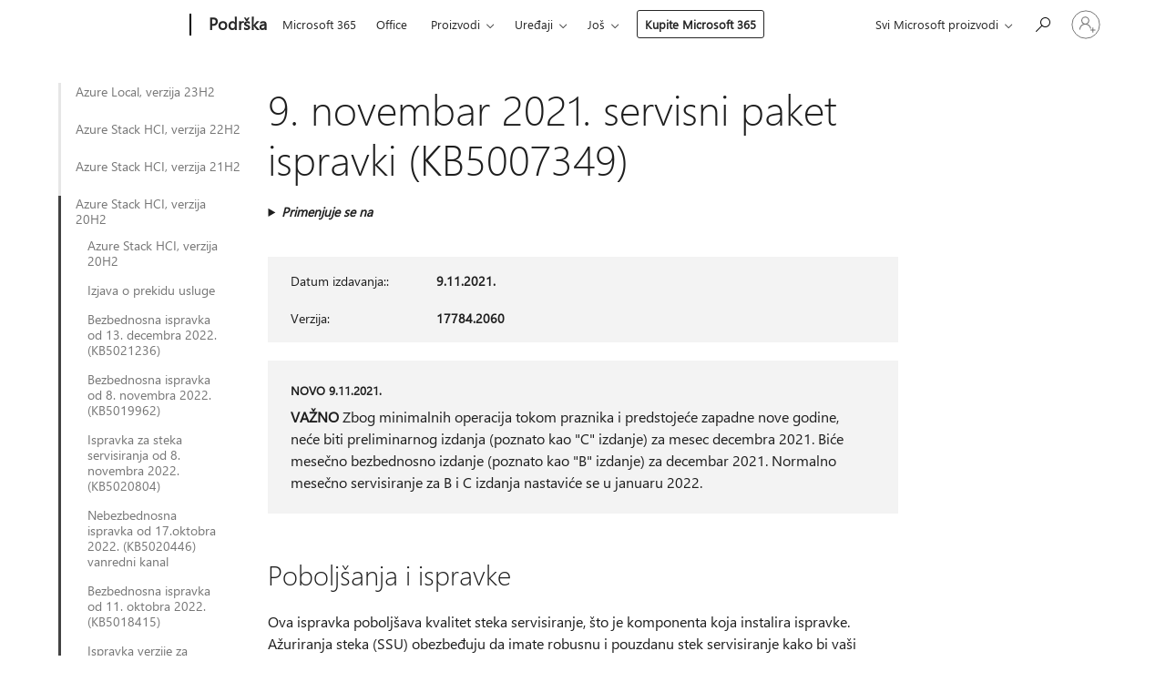

--- FILE ---
content_type: text/html; charset=utf-8
request_url: https://support.microsoft.com/sr-latn-rs/topic/9-novembar-2021-servisni-paket-ispravki-kb5007349-c080ffd6-7f9f-4e44-abce-da0e58927ee2
body_size: 205058
content:

<!DOCTYPE html>
<html lang="sr-Latn-RS" dir="ltr">
<head>
	<meta charset="utf-8" />
	<meta name="viewport" content="width=device-width, initial-scale=1.0" />
	<title>9. novembar 2021. servisni paket ispravki (KB5007349) - Microsoft podr&#x161;ka</title>
	
	
		<link rel="canonical" href="https://support.microsoft.com/sr-latn-rs/topic/9-novembar-2021-servisni-paket-ispravki-kb5007349-c080ffd6-7f9f-4e44-abce-da0e58927ee2" />

			<link rel="alternate" hreflang="ar-SA" href="https://support.microsoft.com/ar-sa/topic/%D8%AA%D8%AD%D8%AF%D9%8A%D8%AB-%D9%85%D9%83%D8%AF%D8%B3-%D8%AA%D9%82%D8%AF%D9%8A%D9%85-%D8%A7%D9%84%D8%AE%D8%AF%D9%85%D8%A9-%D9%81%D9%8A-9-%D9%86%D9%88%D9%81%D9%85%D8%A8%D8%B1-2021-kb5007349-c080ffd6-7f9f-4e44-abce-da0e58927ee2" />
			<link rel="alternate" hreflang="bg-BG" href="https://support.microsoft.com/bg-bg/topic/9-%D0%BD%D0%BE%D0%B5%D0%BC%D0%B2%D1%80%D0%B8-2021-%D0%B3-%D0%B0%D0%BA%D1%82%D1%83%D0%B0%D0%BB%D0%B8%D0%B7%D0%B0%D1%86%D0%B8%D1%8F-%D0%BD%D0%B0-%D1%81%D1%82%D0%B5%D0%BA%D0%B0-%D0%B7%D0%B0-%D0%BE%D0%B1%D1%81%D0%BB%D1%83%D0%B6%D0%B2%D0%B0%D0%BD%D0%B5-kb5007349-c080ffd6-7f9f-4e44-abce-da0e58927ee2" />
			<link rel="alternate" hreflang="cs-CZ" href="https://support.microsoft.com/cs-cz/topic/9-listopadu-2021-servicing-stack-update-kb5007349-c080ffd6-7f9f-4e44-abce-da0e58927ee2" />
			<link rel="alternate" hreflang="da-DK" href="https://support.microsoft.com/da-dk/topic/9-november-2021-opdatering-af-stabel-kb5007349-c080ffd6-7f9f-4e44-abce-da0e58927ee2" />
			<link rel="alternate" hreflang="de-DE" href="https://support.microsoft.com/de-de/topic/ssu-servicing-stack-update-vom-9-november-2021-kb5007349-c080ffd6-7f9f-4e44-abce-da0e58927ee2" />
			<link rel="alternate" hreflang="el-GR" href="https://support.microsoft.com/el-gr/topic/%CE%B5%CE%BD%CE%B7%CE%BC%CE%AD%CF%81%CF%89%CF%83%CE%B7-%CF%83%CF%84%CE%BF%CE%AF%CE%B2%CE%B1%CF%82-%CF%83%CF%85%CE%BD%CF%84%CE%AE%CF%81%CE%B7%CF%83%CE%B7%CF%82-9-%CE%BD%CE%BF%CE%B5%CE%BC%CE%B2%CF%81%CE%AF%CE%BF%CF%85-2021-kb5007349-c080ffd6-7f9f-4e44-abce-da0e58927ee2" />
			<link rel="alternate" hreflang="en-AU" href="https://support.microsoft.com/en-au/topic/november-9-2021-servicing-stack-update-kb5007349-c080ffd6-7f9f-4e44-abce-da0e58927ee2" />
			<link rel="alternate" hreflang="en-GB" href="https://support.microsoft.com/en-gb/topic/november-9-2021-servicing-stack-update-kb5007349-c080ffd6-7f9f-4e44-abce-da0e58927ee2" />
			<link rel="alternate" hreflang="en-US" href="https://support.microsoft.com/en-us/topic/november-9-2021-servicing-stack-update-kb5007349-c080ffd6-7f9f-4e44-abce-da0e58927ee2" />
			<link rel="alternate" hreflang="es-ES" href="https://support.microsoft.com/es-es/topic/actualizaci%C3%B3n-de-pila-de-servicio-martes-9-de-noviembre-de-2021-kb5007349-c080ffd6-7f9f-4e44-abce-da0e58927ee2" />
			<link rel="alternate" hreflang="et-EE" href="https://support.microsoft.com/et-ee/topic/9-november-2021-hoolduspinu-v%C3%A4rskendus-kb5007349-c080ffd6-7f9f-4e44-abce-da0e58927ee2" />
			<link rel="alternate" hreflang="fi-FI" href="https://support.microsoft.com/fi-fi/topic/9-marraskuuta-2021-yll%C3%A4pitopinop%C3%A4ivitys-kb5007349-c080ffd6-7f9f-4e44-abce-da0e58927ee2" />
			<link rel="alternate" hreflang="fr-FR" href="https://support.microsoft.com/fr-fr/topic/mise-%C3%A0-jour-de-la-pile-de-maintenance-du-9-novembre-2021-kb5007349-c080ffd6-7f9f-4e44-abce-da0e58927ee2" />
			<link rel="alternate" hreflang="he-IL" href="https://support.microsoft.com/he-il/topic/9-%D7%91%D7%A0%D7%95%D7%91%D7%9E%D7%91%D7%A8-2021-%D7%9E%D7%AA%D7%9F-%D7%A9%D7%99%D7%A8%D7%95%D7%AA-%D7%9C%D7%9E%D7%97%D7%A1%D7%A0%D7%99%D7%AA-%D7%A2%D7%93%D7%9B%D7%95%D7%9F-kb5007349-c080ffd6-7f9f-4e44-abce-da0e58927ee2" />
			<link rel="alternate" hreflang="hr-HR" href="https://support.microsoft.com/hr-hr/topic/9-studenog-2021-servisno-a%C5%BEuriranje-stoga-kb5007349-c080ffd6-7f9f-4e44-abce-da0e58927ee2" />
			<link rel="alternate" hreflang="hu-HU" href="https://support.microsoft.com/hu-hu/topic/2021-november-9-i-karbantart%C3%A1si-k%C3%B6teg-friss%C3%ADt%C3%A9se-kb5007349-c080ffd6-7f9f-4e44-abce-da0e58927ee2" />
			<link rel="alternate" hreflang="id-ID" href="https://support.microsoft.com/id-id/topic/pembaruan-9-november-2021-tumpukan-pelayanan-kb5007349-c080ffd6-7f9f-4e44-abce-da0e58927ee2" />
			<link rel="alternate" hreflang="it-IT" href="https://support.microsoft.com/it-it/topic/aggiornamento-dello-stack-di-manutenzione-del-9-novembre-2021-kb5007349-c080ffd6-7f9f-4e44-abce-da0e58927ee2" />
			<link rel="alternate" hreflang="ja-JP" href="https://support.microsoft.com/ja-jp/topic/2021-%E5%B9%B4-11-%E6%9C%88-10-%E6%97%A5%E3%81%AE%E3%82%B5%E3%83%BC%E3%83%93%E3%82%B9-%E3%82%B9%E3%82%BF%E3%83%83%E3%82%AF%E6%9B%B4%E6%96%B0%E3%83%97%E3%83%AD%E3%82%B0%E3%83%A9%E3%83%A0-kb5007349-c080ffd6-7f9f-4e44-abce-da0e58927ee2" />
			<link rel="alternate" hreflang="ko-KR" href="https://support.microsoft.com/ko-kr/topic/2021%EB%85%84-11%EC%9B%94-9%EC%9D%BC-%EC%84%9C%EB%B9%84%EC%8A%A4-%EC%8A%A4%ED%83%9D-%EC%97%85%EB%8D%B0%EC%9D%B4%ED%8A%B8-kb5007349-c080ffd6-7f9f-4e44-abce-da0e58927ee2" />
			<link rel="alternate" hreflang="lt-LT" href="https://support.microsoft.com/lt-lt/topic/2021-m-lapkri%C4%8Dio-9-d-prie%C5%BEi%C5%ABros-rietuv%C4%97s-naujinimas-kb5007349-c080ffd6-7f9f-4e44-abce-da0e58927ee2" />
			<link rel="alternate" hreflang="lv-LV" href="https://support.microsoft.com/lv-lv/topic/2021-gada-9-novembra-apkalpo%C5%A1anas-steka-atjaunin%C4%81jums-kb5007349-c080ffd6-7f9f-4e44-abce-da0e58927ee2" />
			<link rel="alternate" hreflang="nb-NO" href="https://support.microsoft.com/nb-no/topic/oppdatering-av-vedlikeholdsstakken-9-november-2021-kb5007349-c080ffd6-7f9f-4e44-abce-da0e58927ee2" />
			<link rel="alternate" hreflang="nl-NL" href="https://support.microsoft.com/nl-nl/topic/9-november-2021-service-stackupdate-kb5007349-c080ffd6-7f9f-4e44-abce-da0e58927ee2" />
			<link rel="alternate" hreflang="pl-PL" href="https://support.microsoft.com/pl-pl/topic/aktualizacja-stosu-obs%C5%82ugi-z-9-listopada-2021-r-kb5007349-c080ffd6-7f9f-4e44-abce-da0e58927ee2" />
			<link rel="alternate" hreflang="pt-BR" href="https://support.microsoft.com/pt-br/topic/atualiza%C3%A7%C3%A3o-de-pilha-de-manuten%C3%A7%C3%A3o-de-9-de-novembro-de-2021-kb5007349-c080ffd6-7f9f-4e44-abce-da0e58927ee2" />
			<link rel="alternate" hreflang="pt-PT" href="https://support.microsoft.com/pt-pt/topic/9-de-novembro-de-2021-atualiza%C3%A7%C3%A3o-da-pilha-de-atualiza%C3%A7%C3%A3o-de-atualiza%C3%A7%C3%B5es-sem-atualiza%C3%A7%C3%B5es-sem%C3%A1tricas-kb5007349-c080ffd6-7f9f-4e44-abce-da0e58927ee2" />
			<link rel="alternate" hreflang="ro-RO" href="https://support.microsoft.com/ro-ro/topic/9-noiembrie-2021-actualizarea-stivei-de-servicii-kb5007349-c080ffd6-7f9f-4e44-abce-da0e58927ee2" />
			<link rel="alternate" hreflang="ru-RU" href="https://support.microsoft.com/ru-ru/topic/%D0%BE%D0%B1%D0%BD%D0%BE%D0%B2%D0%BB%D0%B5%D0%BD%D0%B8%D0%B5-%D1%81%D1%82%D0%B5%D0%BA%D0%B0-%D0%B4%D0%BB%D1%8F-%D0%BE%D0%B1%D1%81%D0%BB%D1%83%D0%B6%D0%B8%D0%B2%D0%B0%D0%BD%D0%B8%D1%8F-%D0%BE%D1%82-9-%D0%BD%D0%BE%D1%8F%D0%B1%D1%80%D1%8F-2021-%D0%B3-kb5007349-c080ffd6-7f9f-4e44-abce-da0e58927ee2" />
			<link rel="alternate" hreflang="sk-SK" href="https://support.microsoft.com/sk-sk/topic/aktualiz%C3%A1cia-bal%C3%ADka-%C3%BAdr%C5%BEby-z-9-novembra-2021-kb5007349-c080ffd6-7f9f-4e44-abce-da0e58927ee2" />
			<link rel="alternate" hreflang="sr-Latn-RS" href="https://support.microsoft.com/sr-latn-rs/topic/9-novembar-2021-servisni-paket-ispravki-kb5007349-c080ffd6-7f9f-4e44-abce-da0e58927ee2" />
			<link rel="alternate" hreflang="sv-SE" href="https://support.microsoft.com/sv-se/topic/9-november-2021-servicing-stack-update-kb5007349-c080ffd6-7f9f-4e44-abce-da0e58927ee2" />
			<link rel="alternate" hreflang="th-TH" href="https://support.microsoft.com/th-th/topic/9-%E0%B8%9E%E0%B8%A4%E0%B8%A8%E0%B8%88%E0%B8%B4%E0%B8%81%E0%B8%B2%E0%B8%A2%E0%B8%99-2021-%E0%B8%AD%E0%B8%B1%E0%B8%9B%E0%B9%80%E0%B8%94%E0%B8%95%E0%B8%AA%E0%B9%81%E0%B8%95%E0%B8%81%E0%B8%81%E0%B8%B2%E0%B8%A3%E0%B8%9A%E0%B8%A3%E0%B8%B4%E0%B8%81%E0%B8%B2%E0%B8%A3-kb5007349-c080ffd6-7f9f-4e44-abce-da0e58927ee2" />
			<link rel="alternate" hreflang="tr-TR" href="https://support.microsoft.com/tr-tr/topic/9-kas%C4%B1m-2021-hizmet-y%C4%B1%C4%9F%C4%B1n%C4%B1-g%C3%BCncelle%C5%9Ftirmesi-kb5007349-c080ffd6-7f9f-4e44-abce-da0e58927ee2" />
			<link rel="alternate" hreflang="uk-UA" href="https://support.microsoft.com/uk-ua/topic/%D0%BE%D0%BD%D0%BE%D0%B2%D0%BB%D0%B5%D0%BD%D0%BD%D1%8F-%D1%81%D1%82%D0%B5%D0%BA%D0%B0-%D0%BE%D0%B1%D1%81%D0%BB%D1%83%D0%B3%D0%BE%D0%B2%D1%83%D0%B2%D0%B0%D0%BD%D0%BD%D1%8F-%D0%B7%D0%B0-9-%D0%BB%D0%B8%D1%81%D1%82%D0%BE%D0%BF%D0%B0%D0%B4%D0%B0-2021-%D1%80-kb5007349-c080ffd6-7f9f-4e44-abce-da0e58927ee2" />
			<link rel="alternate" hreflang="vi-VN" href="https://support.microsoft.com/vi-vn/topic/b%E1%BA%A3n-c%E1%BA%ADp-nh%E1%BA%ADt-ng%C4%83n-x%E1%BA%BFp-d%E1%BB%8Bch-v%E1%BB%A5-09-11-2021-kb5007349-c080ffd6-7f9f-4e44-abce-da0e58927ee2" />
			<link rel="alternate" hreflang="zh-CN" href="https://support.microsoft.com/zh-cn/topic/2021-%E5%B9%B4-11-%E6%9C%88-9-%E6%97%A5-servicing-stack-update-kb5007349-c080ffd6-7f9f-4e44-abce-da0e58927ee2" />
			<link rel="alternate" hreflang="zh-HK" href="https://support.microsoft.com/zh-hk/topic/2021-%E5%B9%B4-11-%E6%9C%88-9-%E6%97%A5%E6%9C%8D%E5%8B%99%E5%A0%86%E7%96%8A%E6%9B%B4%E6%96%B0-kb5007349-c080ffd6-7f9f-4e44-abce-da0e58927ee2" />
			<link rel="alternate" hreflang="zh-TW" href="https://support.microsoft.com/zh-tw/topic/2021-%E5%B9%B4-11-%E6%9C%88-9-%E6%97%A5%E6%9C%8D%E5%8B%99%E5%A0%86%E7%96%8A%E6%9B%B4%E6%96%B0-kb5007349-c080ffd6-7f9f-4e44-abce-da0e58927ee2" />
	<meta name="awa-articleGuid" content="c080ffd6-7f9f-4e44-abce-da0e58927ee2" />
	
	<meta name="description" content="&#x10C;lanak o a&#x17E;uriranju steka Azure Stack HCI servisiranje 9. novembra 2021." />
	<meta name="firstPublishedDate" content="2021-11-09" />
	<meta name="lastPublishedDate" content="2021-11-09" />
	<meta name="commitId" content="c44c14a15c1932954ec22b75b803acf7d3b6f3ed" />
	
	

	
	
	
	
	
	<meta name="search.description" content="&#x10C;lanak o a&#x17E;uriranju steka Azure Stack HCI servisiranje 9. novembra 2021." />
	<meta name="search.IsOfficeDoc" content="true" />
	
	
	
	
	<meta name="search.products" content="df223d65-983c-b831-7d11-e0894e737ad6" />
	
	
	
	<meta name="search.mkt" content="sr-Latn-RS" />

	<meta name="ms.product" content="df223d65-983c-b831-7d11-e0894e737ad6" />
	<meta name="ms.productName" content="Azure Local, version 20H2" />
	<meta name="ms.lang" content="sr" />
	<meta name="ms.loc" content="RS" />
	<meta name="ms.ocpub.assetID" content="c080ffd6-7f9f-4e44-abce-da0e58927ee2" />

	<meta name="awa-kb_id" content="5007349" />
	<meta name="awa-isContactUsAllowed" content="false" />
	<meta name="awa-asst" content="c080ffd6-7f9f-4e44-abce-da0e58927ee2" />
	<meta name="awa-pageType" content="Article" />
	



	


<meta name="awa-env" content="Production" />
<meta name="awa-market" content="sr-Latn-RS" />
<meta name="awa-contentlang" content="sr" />
<meta name="awa-userFlightingId" content="22615118-76e6-4271-a17b-dc42d5e2d4b7" />
<meta name="awa-expid" content="P-R-1753027-1-1;P-R-1087983-1-1;P-E-1693585-2-3;P-E-1661482-2-3;P-E-1660511-2-3;P-E-1656596-C1-5;P-E-1551018-C1-8;P-E-1585233-2-3;P-E-1570667-2-4;P-E-1560750-2-7;P-E-1554013-2-6;P-E-1536917-C1-5;P-E-1526785-C1-5;P-E-1260007-C1-3;P-E-1046152-C1-3;P-R-1545158-1-4;P-R-1426254-2-6;P-R-1392118-1-2;P-R-1245128-2-4;P-R-1235984-2-3;P-R-1211158-1-4;P-R-1150391-2-8;P-R-1150395-2-8;P-R-1150399-2-8;P-R-1150396-2-8;P-R-1150394-2-8;P-R-1150390-2-8;P-R-1150386-2-8;P-R-1146801-1-11;P-R-1141562-1-2;P-R-1141283-2-9;P-R-1136354-4-8;P-R-1119659-1-16;P-R-1119437-1-17;P-R-1116805-2-18;P-R-1116803-2-20;P-R-1114100-1-2;P-R-1096341-2-6;P-R-1089468-1-2;P-R-1085248-1-2;P-R-1033854-4-6;P-R-1029969-4-4;P-R-1020735-7-10;P-R-1018544-4-7;P-R-1009708-2-9;P-R-1005895-2-11;P-R-113175-4-7;P-R-110379-1-7;P-R-107838-1-7;P-R-106524-1-3;P-R-103787-2-5;P-R-101783-1-2;P-R-97577-1-5;P-R-97457-1-10;P-R-94390-1-2;P-R-94360-10-25;P-R-93416-1-3;P-R-90963-2-2;P-R-73296-2-15" />
<meta name="awa-irisId" />
<meta name="awa-origindatacenter" content="Central US" />
<meta name="awa-variationid" content="ECS" />
<meta name="awa-prdct" content="office.com" />
<meta name="awa-stv" content="3.0.0-09ad8533cf0040dbd4a6c9c70c9689a2411c6a65&#x2B;09ad8533cf0040dbd4a6c9c70c9689a2411c6a65" />


 
	<meta name="awa-title" content="9. novembar 2021. servisni paket ispravki (KB5007349) - Microsoft podr&#x161;ka" />
	
	<meta name="awa-selfHelpExp" content="railbanner_m365" />
	<meta name="awa-dataBoundary" content="WW" />

	<link rel="stylesheet" href="/css/fonts/site-fonts.css?v=XWcxZPSEmN3tnHWAVMOFsAlPJq7aug49fUGb8saTNjw" />
	<link rel="stylesheet" href="/css/glyphs/glyphs.css?v=VOnvhT441Pay0WAKH5gdcXXigXpiuNbaQcI9DgXyoDE" />

	

    <link rel="dns-prefetch" href="https://aadcdn.msftauth.net" />
    <link rel="preconnect" href="https://aadcdn.msftauth.net" crossorigin=&quot;anonymous&quot; />
    <link rel="dns-prefetch" href="https://browser.events.data.microsoft.com" />
    <link rel="preconnect" href="https://browser.events.data.microsoft.com" crossorigin=&quot;anonymous&quot; />
    <link rel="dns-prefetch" href="https://c.s-microsoft.com" />
    <link rel="preconnect" href="https://c.s-microsoft.com" crossorigin=&quot;anonymous&quot; />
    <link rel="dns-prefetch" href="https://img-prod-cms-rt-microsoft-com.akamaized.net" />
    <link rel="preconnect" href="https://img-prod-cms-rt-microsoft-com.akamaized.net" crossorigin=&quot;anonymous&quot; />
    <link rel="dns-prefetch" href="https://js.monitor.azure.com" />
    <link rel="preconnect" href="https://js.monitor.azure.com" crossorigin=&quot;anonymous&quot; />
    <link rel="dns-prefetch" href="https://logincdn.msauth.net" />
    <link rel="preconnect" href="https://logincdn.msauth.net" crossorigin=&quot;anonymous&quot; />
    <link rel="dns-prefetch" href="https://mem.gfx.ms" />
    <link rel="preconnect" href="https://mem.gfx.ms" crossorigin=&quot;anonymous&quot; />
    <link rel="dns-prefetch" href="https://www.microsoft.com" />
    <link rel="preconnect" href="https://www.microsoft.com" crossorigin=&quot;anonymous&quot; />


	<link rel="stylesheet" href="/css/Article/article.css?v=0L89BVeP4I_vlf3G71MrPYAXM1CtRPw6ZcJwIduUvCA" />
	
	<link rel="stylesheet" href="/css/SearchBox/search-box.css?v=bybwzGBajHicVXspVs540UfV0swW0vCbOmBjBryj9N4" />
	<link rel="stylesheet" href="/css/sitewide/articleCss-overwrite.css?v=D0lQRoIlvFHSQBRTb-gAQ5KkFe8B8NuSoliBjnT5xZ4" />
	
	
	<link rel="stylesheet" href="/css/MeControlCallout/teaching-callout.css?v=690pjf05o15fVEafEpUwgaF8vqVfOkp5wP1Jl9gE99U" />
	
	<noscript>
		<link rel="stylesheet" href="/css/Article/article.noscript.css?v=88-vV8vIkcKpimEKjULkqpt8CxdXf5avAeGxsHgVOO0" />
	</noscript>

	<link rel="stylesheet" href="/css/promotionbanner/promotion-banner.css?v=cAmflE3c6Gw7niTOiMPEie9MY87yDE2mSl3DO7_jZRI" media="none" onload="this.media=&#x27;all&#x27;" /><noscript><link href="/css/promotionbanner/promotion-banner.css?v=cAmflE3c6Gw7niTOiMPEie9MY87yDE2mSl3DO7_jZRI" rel="stylesheet"></noscript>
	
	<link rel="stylesheet" href="/css/ArticleSupportBridge/article-support-bridge.css?v=R_P0TJvD9HoRHQBEdvBR1WhNn7dSbvOYWmVA9taxbpM" media="none" onload="this.media=&#x27;all&#x27;" /><noscript><link href="/css/ArticleSupportBridge/article-support-bridge.css?v=R_P0TJvD9HoRHQBEdvBR1WhNn7dSbvOYWmVA9taxbpM" rel="stylesheet"></noscript>
	<link rel="stylesheet" href="/css/StickyFeedback/sticky-feedback.css?v=cMfNdAUue7NxZUj3dIt_v5DIuzmw9ohJW109iXQpWnI" media="none" onload="this.media=&#x27;all&#x27;" /><noscript><link href="/css/StickyFeedback/sticky-feedback.css?v=cMfNdAUue7NxZUj3dIt_v5DIuzmw9ohJW109iXQpWnI" rel="stylesheet"></noscript>
	<link rel="stylesheet" href="/css/feedback/feedback.css?v=Rkcw_yfLWOMtOcWOljMOiZgymMcrG0GDpo4Lf-TUzPo" media="none" onload="this.media=&#x27;all&#x27;" /><noscript><link href="/css/feedback/feedback.css?v=Rkcw_yfLWOMtOcWOljMOiZgymMcrG0GDpo4Lf-TUzPo" rel="stylesheet"></noscript>
	
	

	<link rel="apple-touch-icon" sizes="180x180" href="/apple-touch-icon.png">
<link rel="icon" type="image/png" sizes="32x32" href="/favicon-32x32.png">
<link rel="icon" type="image/png" sizes="16x16" href="/favicon-16x16.png">


	
        <link rel="stylesheet" href="https://www.microsoft.com/onerfstatics/marketingsites-eus-prod/east-european/shell/_scrf/css/themes=default.device=uplevel_web_pc/63-57d110/c9-be0100/a6-e969ef/43-9f2e7c/82-8b5456/a0-5d3913/4f-460e79/ae-f1ac0c?ver=2.0&amp;_cf=02242021_3231" type="text/css" media="all" />
    

	
		<link rel="stylesheet" href="/css/Article/left-nav.css?v=P4vuAkZCGQgjSSlYzU6z5FtdGykZHjeUthqLptyBPAk" />
		<link rel="stylesheet" href="/css/Article/multimedia-left-nav.css?v=WGrcIW6Ipz_Jwu3mzb5TNSNkonDhTQVz3J1KqMCSw9E" />
	
	
	<script type="text/javascript">
		var OOGlobal = {
			BaseDomain: location.protocol + "//" + location.host,
			Culture: "sr-Latn-RS",
			Language: "sr",
			LCID: "9242",
			IsAuthenticated: "False",
			WebAppUrl: "https://office.com/start",
			GUID: "c080ffd6-7f9f-4e44-abce-da0e58927ee2",
			Platform: navigator.platform,
			MixOembedUrl: "https://mix.office.com/oembed/",
			MixWatchUrl: "https://mix.office.com/watch/"
		};
	</script>

	
		


<script type="text/javascript">
	(function () {
		var creativeReady = false;
		var isSilentSignInComplete = false;
		var authInfo = {
			authType: "None",
			puid: "",
			tenantId: "",
			isAdult: true
			};

		var renderPromotion = function (dataBoundary) {
			if (creativeReady && isSilentSignInComplete) {
				window.UcsCreative.renderTemplate({
					partnerId: "7bb7e07d-3e57-4ee3-b78f-26a4292b841a",
					shouldSetUcsMuid: true,
					dataBoundary: dataBoundary,
					attributes: {
						placement: "88000534",
						locale: "sr-latn-rs",
						country: "rs",
						scs_ecsFlightId: "P-R-1753027-1;P-R-1087983-1;P-E-1693585-2;P-E-1661482-2;P-E-1660511-2;P-E-1656596-C1;P-E-1551018-C1;P-E-1585233-2;P-E-1570667-2;P-E-1560750-2;P-E-1554013-2;P-E-1536917-C1;P-E-1526785-C1;P-E-1260007-C1;P-E-1046152-C1;P-R-1545158-1;P-R-1426254-2;P-R-1392118-1;P-R-1245128-2;P-R-1235984-2;P-R-1211158-1;P-R-1150391-2;P-R-1150395-2;P-R-1150399-2;P-R-1150396-2;P-R-1150394-2;P-R-1150390-2;P-R-1150386-2;P-R-1146801-1;P-R-1141562-1;P-R-1141283-2;P-R-1136354-4;P-R-1119659-1;P-R-1119437-1;P-R-1116805-2;P-R-1116803-2;P-R-1114100-1;P-R-1096341-2;P-R-1089468-1;P-R-1085248-1;P-R-1033854-4;P-R-1029969-4;P-R-1020735-7;P-R-1018544-4;P-R-1009708-2;P-R-1005895-2;P-R-113175-4;P-R-110379-1;P-R-107838-1;P-R-106524-1;P-R-103787-2;P-R-101783-1;P-R-97577-1;P-R-97457-1;P-R-94390-1;P-R-94360-10;P-R-93416-1;P-R-90963-2;P-R-73296-2",
						SCS_promotionCategory: "uhfbuybutton;railbanner_m365",
						articleType: "railbanner_m365",
						operatingSystem: "Mac",
						authType: authInfo.authType,
						PUID: authInfo.puid,
						TenantId: authInfo.tenantId,
                        TOPT: "",
                        AdditionalBannerId: "ucsRailInlineContainer",
					}
				});
			}
		};

		window.document.addEventListener('ucsCreativeRendered', function () {
			if (typeof window.initPromotionLogger !== 'undefined') {
				window.initPromotionLogger();
			}
		});

		window.document.addEventListener('ucsCreativeReady', function () {
			creativeReady = true;
			renderPromotion("WW");
		});

		if (!isSilentSignInComplete) {
			window.document.addEventListener('silentSignInComplete', function (event) {
				if (event.detail && event.detail.puid) {
					authInfo.isAdult = event.detail.isAdult;
					authInfo.authType = event.detail.authType;
					authInfo.puid = event.detail.puid;
					authInfo.tenantId = event.detail.account.tenantId;
				}

				isSilentSignInComplete = true;
				renderPromotion(event.detail.dataBoundary);
			});
		}
	})();
</script>

<script type="text/javascript" defer src="/lib/ucs/dist/ucsCreativeService.js?v=RNwXI4r6IRH1mrd2dPPGZEYOQnUcs8HAddnyceXlw88"></script>
	

	<script>
		if (window.location.search) {
			var params = new URLSearchParams(window.location.search);
			if (params.has('action') && params.get('action') === 'download'){
				params.delete('action');
			}

			history.replaceState({}, '', window.location.pathname + (params.toString() ? '?' + params.toString() : ''));
		}
	</script>


</head>
<body class="supCont ocArticle">
	<div id="ocBodyWrapper">
		
		

<div class="supLeftNavMobileView" dir="ltr">
	<div class="supLeftNavMobileViewHeader">
		<div class="supLeftNavMobileViewHeaderTitle" role="heading" aria-level="2">Srodne teme</div>
		<div class="supLeftNavMobileViewCloseButton">
			<a href="javascript:" class="supLeftNavMobileViewClose" ms.interactiontype="11" data-bi-bhvr="HIDE" data-bi-area="Banner" ms.pgarea="leftnav" role="button" aria-label="Zatvori">&times;</a>
		</div>
	</div>
	
	<div class="supLeftNavMobileViewContent grd" role="complementary" aria-label="Srodne veze" ms.pgarea="leftnav" data-bi-area="leftnav">
		

			<div class="supLeftNavCategory">
				<div class="supLeftNavCategoryTitle">
					<a class="supLeftNavLink" data-bi-slot="1" href="/sr-latn-rs/help/5033498">Azure Local, verzija 23H2</a>
				</div>
				<ul class="supLeftNavArticles">
							<li class="supLeftNavArticle">
								<a class="supLeftNavLink" data-bi-slot="2" href="/sr-latn-rs/help/5033498">Azure Local, verzija 23H2</a>
							</li>
							<li class="supLeftNavArticle">
								<a class="supLeftNavLink" data-bi-slot="3" href="/sr-latn-rs/help/5037045">12. mart 2024: Nova veb lokacija za Azure Local 23H2 i gorenavedene napomene uz izdanje</a>
							</li>
							<li class="supLeftNavArticle">
								<a class="supLeftNavLink" data-bi-slot="4" href="/sr-latn-rs/help/5035198">Bezbednosna ispravka od 13. februara 2024. (KB5034769)</a>
							</li>
							<li class="supLeftNavArticle">
								<a class="supLeftNavLink" data-bi-slot="5" href="/sr-latn-rs/help/5034598">Bezbednosna ispravka javnog pregleda od 9. januara 2024. (KB5034130)</a>
							</li>
							<li class="supLeftNavArticle">
								<a class="supLeftNavLink" data-bi-slot="6" href="/sr-latn-rs/help/5033724">Bezbednosna ispravka javnog pregleda od 12. decembra 2023. (KB5033383)</a>
							</li>
							<li class="supLeftNavArticle">
								<a class="supLeftNavLink" data-bi-slot="7" href="/sr-latn-rs/help/5033499">Bezbednosna ispravka javnog pregleda od 14. novembra 2023. (KB5032202)</a>
							</li>
				</ul>
			</div>
			<div class="supLeftNavCategory">
				<div class="supLeftNavCategoryTitle">
					<a class="supLeftNavLink" data-bi-slot="2" href="/sr-latn-rs/help/5018894">Azure Stack HCI, verzija 22H2</a>
				</div>
				<ul class="supLeftNavArticles">
							<li class="supLeftNavArticle">
								<a class="supLeftNavLink" data-bi-slot="3" href="/sr-latn-rs/help/5018894">Azure Stack HCI, verzija 22H2</a>
							</li>
							<li class="supLeftNavArticle">
								<a class="supLeftNavLink" data-bi-slot="4" href="/sr-latn-rs/help/5062280">Izjava o prestanku podr&#x161;ke</a>
							</li>
							<li class="supLeftNavArticle">
								<a class="supLeftNavLink" data-bi-slot="5" href="/sr-latn-rs/help/5059369">Bezbednosna ispravka od 13. maja 2025. (KB5058385)</a>
							</li>
							<li class="supLeftNavArticle">
								<a class="supLeftNavLink" data-bi-slot="6" href="/sr-latn-rs/help/5059014">Nebezbezbenosna ispravka od 11. aprila 2025. (5058920) nepredvi&#x111;eno</a>
							</li>
							<li class="supLeftNavArticle">
								<a class="supLeftNavLink" data-bi-slot="7" href="/sr-latn-rs/help/5057059">8. april 2025. bezbednosna ispravka (5055526)</a>
							</li>
							<li class="supLeftNavArticle">
								<a class="supLeftNavLink" data-bi-slot="8" href="/sr-latn-rs/help/5055283">11. mart 2025. bezbednosna ispravka (5053603)</a>
							</li>
							<li class="supLeftNavArticle">
								<a class="supLeftNavLink" data-bi-slot="9" href="/sr-latn-rs/help/5052973">Bezbednosna ispravka od 11. februara 2025. (KB5051979)</a>
							</li>
							<li class="supLeftNavArticle">
								<a class="supLeftNavLink" data-bi-slot="10" href="/sr-latn-rs/help/5050917">Bezbednosna ispravka od 14. januara 2025. (KB5049983)</a>
							</li>
							<li class="supLeftNavArticle">
								<a class="supLeftNavLink" data-bi-slot="11" href="/sr-latn-rs/help/5049369">Bezbednosna ispravka od 10. decembra 2024. (KB5048654)</a>
							</li>
							<li class="supLeftNavArticle">
								<a class="supLeftNavLink" data-bi-slot="12" href="/sr-latn-rs/help/5047499">Bezbednosna ispravka za 12. novembar 2024. (KB5046616)</a>
							</li>
							<li class="supLeftNavArticle">
								<a class="supLeftNavLink" data-bi-slot="13" href="/sr-latn-rs/help/5046012">Bezbednosna ispravka za 8. oktobar 2024. (KB5044281)</a>
							</li>
							<li class="supLeftNavArticle">
								<a class="supLeftNavLink" data-bi-slot="14" href="/sr-latn-rs/help/5043622">Bezbednosna ispravka za 10. septembar 2024. (KB5042881)</a>
							</li>
							<li class="supLeftNavArticle">
								<a class="supLeftNavLink" data-bi-slot="15" href="/sr-latn-rs/help/5042275">Bezbednosna ispravka za 13. avgust 2024. (KB5041160)</a>
							</li>
							<li class="supLeftNavArticle">
								<a class="supLeftNavLink" data-bi-slot="16" href="/sr-latn-rs/help/5041159">Bezbednosna ispravka za 9. jul 2024. (KB5040437)</a>
							</li>
							<li class="supLeftNavArticle">
								<a class="supLeftNavLink" data-bi-slot="17" href="/sr-latn-rs/help/5041115">20. jun 2024. ispravka koja nije vezana za bezbednost (KB5041054) van grupe</a>
							</li>
							<li class="supLeftNavArticle">
								<a class="supLeftNavLink" data-bi-slot="18" href="/sr-latn-rs/help/5039954">Bezbednosna ispravka za 11. jun 2024. (KB5039227)</a>
							</li>
							<li class="supLeftNavArticle">
								<a class="supLeftNavLink" data-bi-slot="19" href="/sr-latn-rs/help/5038357">Bezbednosna ispravka za 14. maj 2024. (KB5037782)</a>
							</li>
							<li class="supLeftNavArticle">
								<a class="supLeftNavLink" data-bi-slot="20" href="/sr-latn-rs/help/5037370">Bezbednosna ispravka za 9. april 2024. (KB5036909)</a>
							</li>
							<li class="supLeftNavArticle">
								<a class="supLeftNavLink" data-bi-slot="21" href="/sr-latn-rs/help/5036428">Bezbednosna ispravka za 12. mart 2024. (KB5035857)</a>
							</li>
							<li class="supLeftNavArticle">
								<a class="supLeftNavLink" data-bi-slot="22" href="/sr-latn-rs/help/5035166">Bezbednosna ispravka od 13. februara 2024. (KB5034770)</a>
							</li>
							<li class="supLeftNavArticle">
								<a class="supLeftNavLink" data-bi-slot="23" href="/sr-latn-rs/help/5034565">Bezbednosna ispravka od 9. januara 2024. (KB5034129)</a>
							</li>
							<li class="supLeftNavArticle">
								<a class="supLeftNavLink" data-bi-slot="24" href="/sr-latn-rs/help/5033697">Bezbednosna ispravka od 12. decembra 2023. (KB5033118)</a>
							</li>
							<li class="supLeftNavArticle">
								<a class="supLeftNavLink" data-bi-slot="25" href="/sr-latn-rs/help/5032762">Bezbednosna ispravka za 14. novembar 2023. (KB5032198)</a>
							</li>
							<li class="supLeftNavArticle">
								<a class="supLeftNavLink" data-bi-slot="26" href="/sr-latn-rs/help/5031836">Bezbednosna ispravka za 10. oktobar 2023. (KB5031364)</a>
							</li>
							<li class="supLeftNavArticle">
								<a class="supLeftNavLink" data-bi-slot="27" href="/sr-latn-rs/help/5030934">Bezbednosna ispravka za 12. septembar 2023. (KB5030216)</a>
							</li>
							<li class="supLeftNavArticle">
								<a class="supLeftNavLink" data-bi-slot="28" href="/sr-latn-rs/help/5029685">Bezbednosna ispravka za 8. avgust 2023. (KB5029250)</a>
							</li>
							<li class="supLeftNavArticle">
								<a class="supLeftNavLink" data-bi-slot="29" href="/sr-latn-rs/help/5028693">Bezbednosna ispravka za 11. jul 2023. (KB5028171)</a>
							</li>
							<li class="supLeftNavArticle">
								<a class="supLeftNavLink" data-bi-slot="30" href="/sr-latn-rs/help/5027551">Bezbednosna ispravka za 13. jun 2023. (KB5027225)</a>
							</li>
							<li class="supLeftNavArticle">
								<a class="supLeftNavLink" data-bi-slot="31" href="/sr-latn-rs/help/5026838">Bezbednosna ispravka za 9. maj 2023. (KB5026370)</a>
							</li>
							<li class="supLeftNavArticle">
								<a class="supLeftNavLink" data-bi-slot="32" href="/sr-latn-rs/help/5025958">Bezbednosna ispravka za 11. april 2023. (KB5025230)</a>
							</li>
							<li class="supLeftNavArticle">
								<a class="supLeftNavLink" data-bi-slot="33" href="/sr-latn-rs/help/5024449">Bezbednosna ispravka za 14. mart 2023. (KB5023705)</a>
							</li>
							<li class="supLeftNavArticle">
								<a class="supLeftNavLink" data-bi-slot="34" href="/sr-latn-rs/help/5023275">Bezbednosna ispravka za 14. februar 2023. (KB5022842)</a>
							</li>
							<li class="supLeftNavArticle">
								<a class="supLeftNavLink" data-bi-slot="35" href="/sr-latn-rs/help/5022680">Bezbednosna ispravka od 10. januara 2023. (KB5022291)</a>
							</li>
							<li class="supLeftNavArticle">
								<a class="supLeftNavLink" data-bi-slot="36" href="/sr-latn-rs/help/5022560">Nebezbednosna ispravka od 20. decembra 2022. (KB5022553) van grupe</a>
							</li>
							<li class="supLeftNavArticle">
								<a class="supLeftNavLink" data-bi-slot="37" href="/sr-latn-rs/help/5021746">Bezbednosna ispravka od 13. decembra 2022. (KB5021249)</a>
							</li>
							<li class="supLeftNavArticle">
								<a class="supLeftNavLink" data-bi-slot="38" href="/sr-latn-rs/help/5020787">Nebezbednosna ispravka od 22. novembra 2022. (KB5020032)</a>
							</li>
							<li class="supLeftNavArticle">
								<a class="supLeftNavLink" data-bi-slot="39" href="/sr-latn-rs/help/5021703">Nebezbednosna ispravka od 17. novembra 2022. (KB5021656) nepredvi&#x111;eno</a>
							</li>
							<li class="supLeftNavArticle">
								<a class="supLeftNavLink" data-bi-slot="40" href="/sr-latn-rs/help/5020939">Bezbednosna ispravka od 8. novembra 2022. (KB5019081)</a>
							</li>
							<li class="supLeftNavArticle">
								<a class="supLeftNavLink" data-bi-slot="41" href="/sr-latn-rs/help/5019331">Nebezbednosna ispravka od 25. oktobra 2022. (KB5018485)</a>
							</li>
				</ul>
			</div>
			<div class="supLeftNavCategory">
				<div class="supLeftNavCategoryTitle">
					<a class="supLeftNavLink" data-bi-slot="3" href="/sr-latn-rs/help/5004047">Azure Stack HCI, verzija 21H2</a>
				</div>
				<ul class="supLeftNavArticles">
							<li class="supLeftNavArticle">
								<a class="supLeftNavLink" data-bi-slot="4" href="/sr-latn-rs/help/5004047">Azure Stack HCI, verzija 21H2</a>
							</li>
							<li class="supLeftNavArticle">
								<a class="supLeftNavLink" data-bi-slot="5" href="/sr-latn-rs/help/5037211">Izjava o prekidu usluge</a>
							</li>
							<li class="supLeftNavArticle">
								<a class="supLeftNavLink" data-bi-slot="6" href="/sr-latn-rs/help/5032761">Bezbednosna ispravka za 14. novembar 2023. (KB5032198)</a>
							</li>
							<li class="supLeftNavArticle">
								<a class="supLeftNavLink" data-bi-slot="7" href="/sr-latn-rs/help/5031835">Bezbednosna ispravka za 10. oktobar 2023. (KB5031364)</a>
							</li>
							<li class="supLeftNavArticle">
								<a class="supLeftNavLink" data-bi-slot="8" href="/sr-latn-rs/help/5030933">Bezbednosna ispravka za 12. septembar 2023. (KB5030216)</a>
							</li>
							<li class="supLeftNavArticle">
								<a class="supLeftNavLink" data-bi-slot="9" href="/sr-latn-rs/help/5029684">Bezbednosna ispravka za 8. avgust 2023. (KB5029250)</a>
							</li>
							<li class="supLeftNavArticle">
								<a class="supLeftNavLink" data-bi-slot="10" href="/sr-latn-rs/help/5029420">Bezbednosna ispravka za 11. jul 2023. (KB5028171)</a>
							</li>
							<li class="supLeftNavArticle">
								<a class="supLeftNavLink" data-bi-slot="11" href="/sr-latn-rs/help/5029417">Bezbednosna ispravka za 13. jun 2023. (KB5027225)</a>
							</li>
							<li class="supLeftNavArticle">
								<a class="supLeftNavLink" data-bi-slot="12" href="/sr-latn-rs/help/5026837">Bezbednosna ispravka za 9. maj 2023. (KB5026370)</a>
							</li>
							<li class="supLeftNavArticle">
								<a class="supLeftNavLink" data-bi-slot="13" href="/sr-latn-rs/help/5025959">Bezbednosna ispravka za 11. april 2023. (KB5025230)</a>
							</li>
							<li class="supLeftNavArticle">
								<a class="supLeftNavLink" data-bi-slot="14" href="/sr-latn-rs/help/5024448">Bezbednosna ispravka za 14. mart 2023. (KB5023705)</a>
							</li>
							<li class="supLeftNavArticle">
								<a class="supLeftNavLink" data-bi-slot="15" href="/sr-latn-rs/help/5023274">Bezbednosna ispravka za 14. februar 2023. (KB5022842)</a>
							</li>
							<li class="supLeftNavArticle">
								<a class="supLeftNavLink" data-bi-slot="16" href="/sr-latn-rs/help/5022679">Bezbednosna ispravka od 10. januara 2023. (KB5022291)</a>
							</li>
							<li class="supLeftNavArticle">
								<a class="supLeftNavLink" data-bi-slot="17" href="/sr-latn-rs/help/5022559">Nebezbednosna ispravka od 20. decembra 2022. (KB5022553) van grupe</a>
							</li>
							<li class="supLeftNavArticle">
								<a class="supLeftNavLink" data-bi-slot="18" href="/sr-latn-rs/help/5021745">Bezbednosna ispravka od 13. decembra 2022. (KB5021249)</a>
							</li>
							<li class="supLeftNavArticle">
								<a class="supLeftNavLink" data-bi-slot="19" href="/sr-latn-rs/help/5020788">Nebezbednosna ispravka od 22. novembra 2022. (KB5020032)</a>
							</li>
							<li class="supLeftNavArticle">
								<a class="supLeftNavLink" data-bi-slot="20" href="/sr-latn-rs/help/5021702">Nebezbednosna ispravka od 17. novembra 2022. (KB5021656) nepredvi&#x111;eno</a>
							</li>
							<li class="supLeftNavArticle">
								<a class="supLeftNavLink" data-bi-slot="21" href="/sr-latn-rs/help/5020938">Bezbednosna ispravka od 8. novembra 2022. (KB5019081)</a>
							</li>
							<li class="supLeftNavArticle">
								<a class="supLeftNavLink" data-bi-slot="22" href="/sr-latn-rs/help/5019228">Nebezbednosna ispravka od 25. oktobra 2022. (KB5018485)</a>
							</li>
							<li class="supLeftNavArticle">
								<a class="supLeftNavLink" data-bi-slot="23" href="/sr-latn-rs/help/5020496">Nebezbednosna ispravka od 17.oktobra 2022. (KB5020436) vanredni kanal</a>
							</li>
							<li class="supLeftNavArticle">
								<a class="supLeftNavLink" data-bi-slot="24" href="/sr-latn-rs/help/5019339">Bezbednosna ispravka od 11. oktobra 2022. (KB5018421)</a>
							</li>
							<li class="supLeftNavArticle">
								<a class="supLeftNavLink" data-bi-slot="25" href="/sr-latn-rs/help/5017742">Nebezbednosna ispravka od 20. septembra 2022. (KB5017381)</a>
							</li>
							<li class="supLeftNavArticle">
								<a class="supLeftNavLink" data-bi-slot="26" href="/sr-latn-rs/help/5017947">Bezbednosno ispravka od 13. septembra 2022. (KB5017316)</a>
							</li>
							<li class="supLeftNavArticle">
								<a class="supLeftNavLink" data-bi-slot="27" href="/sr-latn-rs/help/5016928">Nebezbednosna ispravka od 16. avgusta 2022. (KB5016693)</a>
							</li>
							<li class="supLeftNavArticle">
								<a class="supLeftNavLink" data-bi-slot="28" href="/sr-latn-rs/help/5017032">Bezbednosna ispravka za 9. avgust 2022. (KB5016627)</a>
							</li>
							<li class="supLeftNavArticle">
								<a class="supLeftNavLink" data-bi-slot="29" href="/sr-latn-rs/help/5016294">Nebezbednosna ispravka od 19. jula 2022 (KB5015879)</a>
							</li>
							<li class="supLeftNavArticle">
								<a class="supLeftNavLink" data-bi-slot="30" href="/sr-latn-rs/help/5016407">Bezbednosna ispravka za 12. jul 2022. (KB5015827)</a>
							</li>
							<li class="supLeftNavArticle">
								<a class="supLeftNavLink" data-bi-slot="31" href="/sr-latn-rs/help/5015392">Nebezbednosna ispravka za 23. jun 2022. (KB5014665)</a>
							</li>
							<li class="supLeftNavArticle">
								<a class="supLeftNavLink" data-bi-slot="32" href="/sr-latn-rs/help/5015575">Bezbednosna ispravka za 14. jun 2022. (KB5014678)</a>
							</li>
							<li class="supLeftNavArticle">
								<a class="supLeftNavLink" data-bi-slot="33" href="/sr-latn-rs/help/5014476">Nebezbednosna ispravka za 24. maj 2022. (KB5014021)</a>
							</li>
							<li class="supLeftNavArticle">
								<a class="supLeftNavLink" data-bi-slot="34" href="/sr-latn-rs/help/5014285">Bezbednosna ispravka za 10. maj 2022. (KB5013944)</a>
							</li>
							<li class="supLeftNavArticle">
								<a class="supLeftNavLink" data-bi-slot="35" href="/sr-latn-rs/help/5013343">Nebezbednosna ispravka za 25. april 2022. (KB5012637)</a>
							</li>
							<li class="supLeftNavArticle">
								<a class="supLeftNavLink" data-bi-slot="36" href="/sr-latn-rs/help/5013107">Bezbednosna ispravka za 12. april 2022. (KB5012604)</a>
							</li>
							<li class="supLeftNavArticle">
								<a class="supLeftNavLink" data-bi-slot="37" href="/sr-latn-rs/help/5012169">Nebezbednosna ispravka za 22. mart 2022. (KB5011558)</a>
							</li>
							<li class="supLeftNavArticle">
								<a class="supLeftNavLink" data-bi-slot="38" href="/sr-latn-rs/help/5011936">Bezbednosna ispravka za 8. mart 2022. (KB5011497)</a>
							</li>
							<li class="supLeftNavArticle">
								<a class="supLeftNavLink" data-bi-slot="39" href="/sr-latn-rs/help/5011392">Nebezbednosna ispravka za 15. februar 2022. (KB5010421)</a>
							</li>
							<li class="supLeftNavArticle">
								<a class="supLeftNavLink" data-bi-slot="40" href="/sr-latn-rs/help/5011199">Bezbednosna ispravka za 8. februar 2022. (KB5010354)</a>
							</li>
							<li class="supLeftNavArticle">
								<a class="supLeftNavLink" data-bi-slot="41" href="/sr-latn-rs/help/5010027">Nebezbednosna ispravka za 25. januar 2022. (KB5009608)</a>
							</li>
							<li class="supLeftNavArticle">
								<a class="supLeftNavLink" data-bi-slot="42" href="/sr-latn-rs/help/5010828">Nebezbednosna ispravka za 17. januar 2022. (KB5010796) van grupe</a>
							</li>
							<li class="supLeftNavArticle">
								<a class="supLeftNavLink" data-bi-slot="43" href="/sr-latn-rs/help/5009889">Bezbednosna ispravka za 11. januar 2022. (KB5009555)</a>
							</li>
							<li class="supLeftNavArticle">
								<a class="supLeftNavLink" data-bi-slot="44" href="/sr-latn-rs/help/5010237">Nebezbednosna ispravka za 5. januar 2022. (KB5010197) van grupe</a>
							</li>
							<li class="supLeftNavArticle">
								<a class="supLeftNavLink" data-bi-slot="45" href="/sr-latn-rs/help/5008975">Bezbednosna ispravka za 14. decembar 2021. (KB5008223)</a>
							</li>
							<li class="supLeftNavArticle">
								<a class="supLeftNavLink" data-bi-slot="46" href="/sr-latn-rs/help/5008292">Nebezbednosna ispravka od 22. novembra 2021. (KB5007254)</a>
							</li>
							<li class="supLeftNavArticle">
								<a class="supLeftNavLink" data-bi-slot="47" href="/sr-latn-rs/help/5007817">Bezbednosna ispravka od 9. novembra 2021. (KB5007205)</a>
							</li>
							<li class="supLeftNavArticle">
								<a class="supLeftNavLink" data-bi-slot="48" href="/sr-latn-rs/help/5007159">Nebezbednosna ispravka od 26. oktobra 2021. (KB5006745)</a>
							</li>
							<li class="supLeftNavArticle">
								<a class="supLeftNavLink" data-bi-slot="49" href="/sr-latn-rs/help/5007057">Bezbednosna ispravka od 12. oktobra 2021. (KB5006699)</a>
							</li>
							<li class="supLeftNavArticle">
								<a class="supLeftNavLink" data-bi-slot="50" href="/sr-latn-rs/help/5006771">Nebezbednosna ispravka verzije za javni pregled od 27. septembra 2021. (KB5005619)</a>
							</li>
							<li class="supLeftNavArticle">
								<a class="supLeftNavLink" data-bi-slot="51" href="/sr-latn-rs/help/5006055">Bezbednosna ispravka javnog pregleda od 14. septembra 2021. (KB5005575)</a>
							</li>
							<li class="supLeftNavArticle">
								<a class="supLeftNavLink" data-bi-slot="52" href="/sr-latn-rs/help/5005104">Nebezbednosna ispravka javnog pregleda od 26. avgusta 2021. (KB5005104)</a>
							</li>
							<li class="supLeftNavArticle">
								<a class="supLeftNavLink" data-bi-slot="53" href="/sr-latn-rs/help/5005111">A&#x17E;uriranje steka servisiranja javnog pregleda od 26. avgusta 2021. (KB5005111)</a>
							</li>
							<li class="supLeftNavArticle">
								<a class="supLeftNavLink" data-bi-slot="54" href="/sr-latn-rs/help/5005039">Bezbednosno a&#x17E;uriranje za javni pregled od 10. avgusta 2021. (KB5005039)</a>
							</li>
							<li class="supLeftNavArticle">
								<a class="supLeftNavLink" data-bi-slot="55" href="/sr-latn-rs/help/5004303">Nebezbednosna ispravka za javni pregled od 29. jula 2021. (KB5004303)</a>
							</li>
							<li class="supLeftNavArticle">
								<a class="supLeftNavLink" data-bi-slot="56" href="/sr-latn-rs/help/5004346">Stek ispravka servisiranje javnog pregleda od 29. juna 2021. (KB5004346)</a>
							</li>
							<li class="supLeftNavArticle">
								<a class="supLeftNavLink" data-bi-slot="57" href="/sr-latn-rs/help/5004243">Bezbednosna ispravka za javni pregled od 13. juna 2021. (KB5004243)</a>
							</li>
							<li class="supLeftNavArticle">
								<a class="supLeftNavLink" data-bi-slot="58" href="/sr-latn-rs/help/5003706">Nebezbednosna ispravka za javni pregled od 24. juna 2021. (KB5003706)</a>
							</li>
							<li class="supLeftNavArticle">
								<a class="supLeftNavLink" data-bi-slot="59" href="/sr-latn-rs/help/5003645">Bezbednosna ispravka za javni pregled od 8. juna 2021. (KB5003645)</a>
							</li>
							<li class="supLeftNavArticle">
								<a class="supLeftNavLink" data-bi-slot="60" href="/sr-latn-rs/help/5003218">Nebezbednosna ispravka za javni pregled od 1. juna 2021. (KB5003218)</a>
							</li>
							<li class="supLeftNavArticle">
								<a class="supLeftNavLink" data-bi-slot="61" href="/sr-latn-rs/help/5003807">Stek ispravka servisiranje javnog pregleda od 1. juna 2021. (KB5003807)</a>
							</li>
				</ul>
			</div>
			<div class="supLeftNavCategory supLeftNavActiveCategory">
				<div class="supLeftNavCategoryTitle">
					<a class="supLeftNavLink" ms.interactiontype="11" data-bi-slot="4" href="/sr-latn-rs/help/4595086">Azure Stack HCI, verzija 20H2</a>
				</div>
				<ul class="supLeftNavArticles">
							<li class="supLeftNavArticle">
								<a class="supLeftNavLink" data-bi-slot="5" href="/sr-latn-rs/help/4595086">Azure Stack HCI, verzija 20H2</a>
							</li>
							<li class="supLeftNavArticle">
								<a class="supLeftNavLink" data-bi-slot="6" href="/sr-latn-rs/help/5037211">Izjava o prekidu usluge</a>
							</li>
							<li class="supLeftNavArticle">
								<a class="supLeftNavLink" data-bi-slot="7" href="/sr-latn-rs/help/5021236">Bezbednosna ispravka od 13. decembra 2022. (KB5021236)</a>
							</li>
							<li class="supLeftNavArticle">
								<a class="supLeftNavLink" data-bi-slot="8" href="/sr-latn-rs/help/5019962">Bezbednosna ispravka od 8. novembra 2022. (KB5019962)</a>
							</li>
							<li class="supLeftNavArticle">
								<a class="supLeftNavLink" data-bi-slot="9" href="/sr-latn-rs/help/5020804">Ispravka za steka servisiranja od 8. novembra 2022. (KB5020804)</a>
							</li>
							<li class="supLeftNavArticle">
								<a class="supLeftNavLink" data-bi-slot="10" href="/sr-latn-rs/help/5020446">Nebezbednosna ispravka od 17.oktobra 2022. (KB5020446) vanredni kanal</a>
							</li>
							<li class="supLeftNavArticle">
								<a class="supLeftNavLink" data-bi-slot="11" href="/sr-latn-rs/help/5018415">Bezbednosna ispravka od 11. oktobra 2022. (KB5018415)</a>
							</li>
							<li class="supLeftNavArticle">
								<a class="supLeftNavLink" data-bi-slot="12" href="/sr-latn-rs/help/5017382">Ispravka verzije za pregled od 20. septembra 2022. (KB5017382)</a>
							</li>
							<li class="supLeftNavArticle">
								<a class="supLeftNavLink" data-bi-slot="13" href="/sr-latn-rs/help/5017395">Ispravka steka servisiranja od 20. avgusta 2022. (KB5017395)</a>
							</li>
							<li class="supLeftNavArticle">
								<a class="supLeftNavLink" data-bi-slot="14" href="/sr-latn-rs/help/5017311">Bezbednosno a&#x17E;uriranje od 13. septembra 2022. (KB5017311)</a>
							</li>
							<li class="supLeftNavArticle">
								<a class="supLeftNavLink" data-bi-slot="15" href="/sr-latn-rs/help/5016692">Ispravka verzije za pregled od 23. avgusta 2022. (KB5016692)</a>
							</li>
							<li class="supLeftNavArticle">
								<a class="supLeftNavLink" data-bi-slot="16" href="/sr-latn-rs/help/5016620">Bezbednosna ispravka za 9. avgust 2022. (KB5016620)</a>
							</li>
							<li class="supLeftNavArticle">
								<a class="supLeftNavLink" data-bi-slot="17" href="/sr-latn-rs/help/5015881">Ispravka pregleda od 21. jula 2022. (KB5015881)</a>
							</li>
							<li class="supLeftNavArticle">
								<a class="supLeftNavLink" data-bi-slot="18" href="/sr-latn-rs/help/5015899">Ispravka steka usluga za 21. jul 2022. (KB5015899)</a>
							</li>
							<li class="supLeftNavArticle">
								<a class="supLeftNavLink" data-bi-slot="19" href="/sr-latn-rs/help/5015809">Bezbednosna ispravka za 12. jul 2022. (KB5015809)</a>
							</li>
							<li class="supLeftNavArticle">
								<a class="supLeftNavLink" data-bi-slot="20" href="/sr-latn-rs/help/5015894">Ispravka steka usluga za 12. jul 2022. (KB5015894)</a>
							</li>
							<li class="supLeftNavArticle">
								<a class="supLeftNavLink" data-bi-slot="21" href="/sr-latn-rs/help/5014667">Ispravka verzije za pregled za 23. jun 2022. (KB5014667)</a>
							</li>
							<li class="supLeftNavArticle">
								<a class="supLeftNavLink" data-bi-slot="22" href="/sr-latn-rs/help/5014798">Ispravka steka usluga za 23. jun 2022. (KB5014798)</a>
							</li>
							<li class="supLeftNavArticle">
								<a class="supLeftNavLink" data-bi-slot="23" href="/sr-latn-rs/help/5014698">Bezbednosna ispravka za 14. jun 2022. (KB5014698)</a>
							</li>
							<li class="supLeftNavArticle">
								<a class="supLeftNavLink" data-bi-slot="24" href="/sr-latn-rs/help/5014020">Ispravka verzije za pregled za 24. maj 2022. (KB5014020)</a>
							</li>
							<li class="supLeftNavArticle">
								<a class="supLeftNavLink" data-bi-slot="25" href="/sr-latn-rs/help/5013951">Bezbednosna ispravka za 10. maj 2022. (KB5013951)</a>
							</li>
							<li class="supLeftNavArticle">
								<a class="supLeftNavLink" data-bi-slot="26" href="/sr-latn-rs/help/5014033">Ispravka steka usluga za 10. maj 2022. (KB5014033)</a>
							</li>
							<li class="supLeftNavArticle">
								<a class="supLeftNavLink" data-bi-slot="27" href="/sr-latn-rs/help/5012660">Ispravka verzije za pregled za 21. april 2022. (KB5012660)</a>
							</li>
							<li class="supLeftNavArticle">
								<a class="supLeftNavLink" data-bi-slot="28" href="/sr-latn-rs/help/5012676">Ispravka steka usluga za 21. april 2022. (KB5012676)</a>
							</li>
							<li class="supLeftNavArticle">
								<a class="supLeftNavLink" data-bi-slot="29" href="/sr-latn-rs/help/5012589">Bezbednosna ispravka za 12. april 2022. (KB5012589)</a>
							</li>
							<li class="supLeftNavArticle">
								<a class="supLeftNavLink" data-bi-slot="30" href="/sr-latn-rs/help/5011566">Ispravka pregleda za 22. mart 2022. (KB5011566)</a>
							</li>
							<li class="supLeftNavArticle">
								<a class="supLeftNavLink" data-bi-slot="31" href="/sr-latn-rs/help/5011575">Ispravka steka usluga za 22. mart 2022. (KB5011575)</a>
							</li>
							<li class="supLeftNavArticle">
								<a class="supLeftNavLink" data-bi-slot="32" href="/sr-latn-rs/help/5011490">Bezbednosna ispravka za 8. mart 2022. (KB5011490)</a>
							</li>
							<li class="supLeftNavArticle">
								<a class="supLeftNavLink" data-bi-slot="33" href="/sr-latn-rs/help/5010428">Ispravka pregleda za 15. februar 2022. (KB5010428)</a>
							</li>
							<li class="supLeftNavArticle">
								<a class="supLeftNavLink" data-bi-slot="34" href="/sr-latn-rs/help/5010343">Bezbednosna ispravka za 8. februar 2022. (KB5010343)</a>
							</li>
							<li class="supLeftNavArticle">
								<a class="supLeftNavLink" data-bi-slot="35" href="/sr-latn-rs/help/5011353">Ispravka steka usluga za 8. februar 2022. (KB5011353)</a>
							</li>
							<li class="supLeftNavArticle">
								<a class="supLeftNavLink" data-bi-slot="36" href="/sr-latn-rs/help/5009625">Ispravka pregleda za 27. januar 2022. (KB5009625)</a>
							</li>
							<li class="supLeftNavArticle">
								<a class="supLeftNavLink" data-bi-slot="37" href="/sr-latn-rs/help/5009640">Ispravka steka usluga za 27. januar 2022. (KB5009640)</a>
							</li>
							<li class="supLeftNavArticle">
								<a class="supLeftNavLink" data-bi-slot="38" href="/sr-latn-rs/help/5009542">Bezbednosna ispravka za 11. januar 2022. (KB5009542)</a>
							</li>
							<li class="supLeftNavArticle">
								<a class="supLeftNavLink" data-bi-slot="39" href="/sr-latn-rs/help/5008210">Bezbednosna ispravka od 14. decembra 2021. (KB5008210)</a>
							</li>
							<li class="supLeftNavArticle">
								<a class="supLeftNavLink" data-bi-slot="40" href="/sr-latn-rs/help/5007264">A&#x17E;uriranje verzije za pregled od 22. novembra 2021. (KB5007264)</a>
							</li>
							<li class="supLeftNavArticle">
								<a class="supLeftNavLink" data-bi-slot="41" href="/sr-latn-rs/help/5007187">Bezbednosna ispravka od 9. novembra 2021. (KB5007187)</a>
							</li>
							<li class="supLeftNavArticle supLeftNavCurrentArticle">
								<a class="supLeftNavLink" data-bi-slot="42" aria-current="page" href="/sr-latn-rs/help/5007349">A&#x17E;uriranje steka servisiranja od 9. novembra 2021. (KB5007349)</a>
							</li>
							<li class="supLeftNavArticle">
								<a class="supLeftNavLink" data-bi-slot="43" href="/sr-latn-rs/help/5006741">A&#x17E;uriranje verzije za pregled od 19. oktobra 2021. (KB5006741)</a>
							</li>
							<li class="supLeftNavArticle">
								<a class="supLeftNavLink" data-bi-slot="44" href="/sr-latn-rs/help/5006751">A&#x17E;uriranje steka servisiranja od 19. oktobra 2021. (KB5006751)</a>
							</li>
							<li class="supLeftNavArticle">
								<a class="supLeftNavLink" data-bi-slot="45" href="/sr-latn-rs/help/5006679">Bezbednosna ispravka od 12. oktobra 2021. (KB5006679)</a>
							</li>
							<li class="supLeftNavArticle">
								<a class="supLeftNavLink" data-bi-slot="46" href="/sr-latn-rs/help/5005620">A&#x17E;uriranje verzije za pregled od 21. septembra 2021. (KB5005620)</a>
							</li>
							<li class="supLeftNavArticle">
								<a class="supLeftNavLink" data-bi-slot="47" href="/sr-latn-rs/help/5005567">Bezbednosno a&#x17E;uriranje od 14. septembra 2021. (KB5005567)</a>
							</li>
							<li class="supLeftNavArticle">
								<a class="supLeftNavLink" data-bi-slot="48" href="/sr-latn-rs/help/5005942">Ispravka servisne komponente od 14. avgusta 2021. (KB5005942)</a>
							</li>
							<li class="supLeftNavArticle">
								<a class="supLeftNavLink" data-bi-slot="49" href="/sr-latn-rs/help/5005105">A&#x17E;uriranje javnog pregleda od 26. avgusta 2021. (KB5005105)</a>
							</li>
							<li class="supLeftNavArticle">
								<a class="supLeftNavLink" data-bi-slot="50" href="/sr-latn-rs/help/5005042">Bezbednosno a&#x17E;uriranje od 10. avgusta 2021. (KB5005042)</a>
							</li>
							<li class="supLeftNavArticle">
								<a class="supLeftNavLink" data-bi-slot="51" href="/sr-latn-rs/help/5005410">Ispravka steka usluga od 10. avgusta 2021. (KB5005410)</a>
							</li>
							<li class="supLeftNavArticle">
								<a class="supLeftNavLink" data-bi-slot="52" href="/sr-latn-rs/help/5004311">Ispravka pregleda za 20. jul 2021. (KB5004311)</a>
							</li>
							<li class="supLeftNavArticle">
								<a class="supLeftNavLink" data-bi-slot="53" href="/sr-latn-rs/help/5004425">Ispravka steka usluga za 20. jul 2021. (KB5004425)</a>
							</li>
							<li class="supLeftNavArticle">
								<a class="supLeftNavLink" data-bi-slot="54" href="/sr-latn-rs/help/5004235">Bezbednosna ispravka za 13. maj 2021. (KB5004235)</a>
							</li>
							<li class="supLeftNavArticle">
								<a class="supLeftNavLink" data-bi-slot="55" href="/sr-latn-rs/help/5004961">Bezbednosna ispravka od 6. jula 2021. (KB5004961) van grupe</a>
							</li>
							<li class="supLeftNavArticle">
								<a class="supLeftNavLink" data-bi-slot="56" href="/sr-latn-rs/help/5003704">Ispravka pregleda za 15. jun 2021. (KB5003704)</a>
							</li>
							<li class="supLeftNavArticle">
								<a class="supLeftNavLink" data-bi-slot="57" href="/sr-latn-rs/help/5003643">Bezbednosna ispravka za 8. jun 2021. (KB5003643)</a>
							</li>
							<li class="supLeftNavArticle">
								<a class="supLeftNavLink" data-bi-slot="58" href="/sr-latn-rs/help/5004179">Ispravka steka usluga za 8. jun 2021. (KB5004179)</a>
							</li>
							<li class="supLeftNavArticle">
								<a class="supLeftNavLink" data-bi-slot="59" href="/sr-latn-rs/help/5003237">Ispravka pregleda za 20. maj 2021. (KB5003237)</a>
							</li>
							<li class="supLeftNavArticle">
								<a class="supLeftNavLink" data-bi-slot="60" href="/sr-latn-rs/help/5003188">Bezbednosna ispravka za 11. maj 2021. (KB5003188)</a>
							</li>
							<li class="supLeftNavArticle">
								<a class="supLeftNavLink" data-bi-slot="61" href="/sr-latn-rs/help/5003282">Ispravka steka usluga za 11. maj 2021. (KB5003282)</a>
							</li>
							<li class="supLeftNavArticle">
								<a class="supLeftNavLink" data-bi-slot="62" href="/sr-latn-rs/help/5001395">Ispravka pregleda za 22. april 2021. (KB5001395)</a>
							</li>
							<li class="supLeftNavArticle">
								<a class="supLeftNavLink" data-bi-slot="63" href="/sr-latn-rs/help/5001343">Bezbednosna ispravka za 13. april 2021. (KB5001343)</a>
							</li>
							<li class="supLeftNavArticle">
								<a class="supLeftNavLink" data-bi-slot="64" href="/sr-latn-rs/help/5001449">Ispravka steka usluga za 13. april 2021. (KB5001449)</a>
							</li>
							<li class="supLeftNavArticle">
								<a class="supLeftNavLink" data-bi-slot="65" href="/sr-latn-rs/help/5000849">Ispravka pregleda za 25. mart 2021. (KB5000849)</a>
							</li>
							<li class="supLeftNavArticle">
								<a class="supLeftNavLink" data-bi-slot="66" href="/sr-latn-rs/help/5000801">Bezbednosna ispravka za 9. mart 2021. (KB5000801)</a>
							</li>
							<li class="supLeftNavArticle">
								<a class="supLeftNavLink" data-bi-slot="67" href="/sr-latn-rs/help/5001158">Ispravka steka usluga za 9. mart 2021. (KB5001158)</a>
							</li>
							<li class="supLeftNavArticle">
								<a class="supLeftNavLink" data-bi-slot="68" href="/sr-latn-rs/help/4601381">Ispravka pregleda za 16. februar 2021. (KB4601381)</a>
							</li>
							<li class="supLeftNavArticle">
								<a class="supLeftNavLink" data-bi-slot="69" href="/sr-latn-rs/help/4601317">Bezbednosna ispravka za 9. februar 2021. (KB4601317)</a>
							</li>
							<li class="supLeftNavArticle">
								<a class="supLeftNavLink" data-bi-slot="70" href="/sr-latn-rs/help/4601394">Ispravka steka usluga za 9. februar 2021. (KB4601394)</a>
							</li>
							<li class="supLeftNavArticle">
								<a class="supLeftNavLink" data-bi-slot="71" href="/sr-latn-rs/help/4598294">Ispravka pregleda za 21. januar 2021. (KB4598294)</a>
							</li>
							<li class="supLeftNavArticle">
								<a class="supLeftNavLink" data-bi-slot="72" href="/sr-latn-rs/help/4598232">Bezbednosna ispravka za 12. januar 2021. (KB4598232)</a>
							</li>
							<li class="supLeftNavArticle">
								<a class="supLeftNavLink" data-bi-slot="73" href="/sr-latn-rs/help/4599118">Ispravka steka usluga za 12. januar 2021. (KB4599118)</a>
							</li>
							<li class="supLeftNavArticle">
								<a class="supLeftNavLink" data-bi-slot="74" href="/sr-latn-rs/help/4592441">Bezbednosna ispravka za 8. decembar 2020. (KB4592441)</a>
							</li>
				</ul>
			</div>

	</div>
</div>
	

		<div class="ucsUhfContainer"></div>

		
            <div id="headerArea" class="uhf"  data-m='{"cN":"headerArea","cT":"Area_coreuiArea","id":"a1Body","sN":1,"aN":"Body"}'>
                <div id="headerRegion"      data-region-key="headerregion" data-m='{"cN":"headerRegion","cT":"Region_coreui-region","id":"r1a1","sN":1,"aN":"a1"}' >

    <div  id="headerUniversalHeader" data-m='{"cN":"headerUniversalHeader","cT":"Module_coreui-universalheader","id":"m1r1a1","sN":1,"aN":"r1a1"}'  data-module-id="Category|headerRegion|coreui-region|headerUniversalHeader|coreui-universalheader">
        






        <a id="uhfSkipToMain" class="m-skip-to-main" href="javascript:void(0)" data-href="#supArticleContent" tabindex="0" data-m='{"cN":"Skip to content_nonnav","id":"nn1m1r1a1","sN":1,"aN":"m1r1a1"}'>Pređi na glavni sadržaj</a>


<header class="c-uhfh context-uhf no-js c-sgl-stck c-category-header " itemscope="itemscope" data-header-footprint="/SMCConvergence/ContextualHeader-Site, fromService: True"   data-magict="true"   itemtype="http://schema.org/Organization">
    <div class="theme-light js-global-head f-closed  global-head-cont" data-m='{"cN":"Universal Header_cont","cT":"Container","id":"c2m1r1a1","sN":2,"aN":"m1r1a1"}'>
        <div class="c-uhfh-gcontainer-st">
            <button type="button" class="c-action-trigger c-glyph glyph-global-nav-button" aria-label="All Microsoft expand to see list of Microsoft products and services" initialState-label="All Microsoft expand to see list of Microsoft products and services" toggleState-label="Close All Microsoft list" aria-expanded="false" data-m='{"cN":"Mobile menu button_nonnav","id":"nn1c2m1r1a1","sN":1,"aN":"c2m1r1a1"}'></button>
            <button type="button" class="c-action-trigger c-glyph glyph-arrow-htmllegacy c-close-search" aria-label="Zatvori pretragu" aria-expanded="false" data-m='{"cN":"Close Search_nonnav","id":"nn2c2m1r1a1","sN":2,"aN":"c2m1r1a1"}'></button>
                    <a id="uhfLogo" class="c-logo c-sgl-stk-uhfLogo" itemprop="url" href="https://www.microsoft.com" aria-label="Microsoft" data-m='{"cN":"GlobalNav_Logo_cont","cT":"Container","id":"c3c2m1r1a1","sN":3,"aN":"c2m1r1a1"}'>
                        <img alt="" itemprop="logo" class="c-image" src="https://uhf.microsoft.com/images/microsoft/RE1Mu3b.png" role="presentation" aria-hidden="true" />
                        <span itemprop="name" role="presentation" aria-hidden="true">Microsoft</span>
                    </a>
            <div class="f-mobile-title">
                <button type="button" class="c-action-trigger c-glyph glyph-chevron-left" aria-label="Pogledajte još opcija menija" data-m='{"cN":"Mobile back button_nonnav","id":"nn4c2m1r1a1","sN":4,"aN":"c2m1r1a1"}'></button>
                <span data-global-title="Microsoft matična stranica" class="js-mobile-title">Podrška</span>
                <button type="button" class="c-action-trigger c-glyph glyph-chevron-right" aria-label="Pogledajte još opcija menija" data-m='{"cN":"Mobile forward button_nonnav","id":"nn5c2m1r1a1","sN":5,"aN":"c2m1r1a1"}'></button>
            </div>
                    <div class="c-show-pipe x-hidden-vp-mobile-st">
                        <a id="uhfCatLogo" class="c-logo c-cat-logo" href="https://support.microsoft.com/sr-latn-rs" aria-label="Podrška" itemprop="url" data-m='{"cN":"CatNav_Podrška_nav","id":"n6c2m1r1a1","sN":6,"aN":"c2m1r1a1"}'>
                                <span>Podrška</span>
                        </a>
                    </div>
                <div class="cat-logo-button-cont x-hidden">
                        <button type="button" id="uhfCatLogoButton" class="c-cat-logo-button x-hidden" aria-expanded="false" aria-label="Podrška" data-m='{"cN":"Podrška_nonnav","id":"nn7c2m1r1a1","sN":7,"aN":"c2m1r1a1"}'>
                            Podrška
                        </button>
                </div>



                    <nav id="uhf-g-nav" aria-label="Kontekstualni meni" class="c-uhfh-gnav" data-m='{"cN":"Category nav_cont","cT":"Container","id":"c8c2m1r1a1","sN":8,"aN":"c2m1r1a1"}'>
            <ul class="js-paddle-items">
                    <li class="single-link js-nav-menu x-hidden-none-mobile-vp uhf-menu-item">
                        <a class="c-uhf-nav-link" href="https://support.microsoft.com/sr-latn-rs" data-m='{"cN":"CatNav_Početak_nav","id":"n1c8c2m1r1a1","sN":1,"aN":"c8c2m1r1a1"}' > Početak </a>
                    </li>
                                        <li class="single-link js-nav-menu uhf-menu-item">
                            <a id="c-shellmenu_0" class="c-uhf-nav-link" href="https://www.microsoft.com/microsoft-365?ocid=cmmttvzgpuy" data-m='{"id":"n2c8c2m1r1a1","sN":2,"aN":"c8c2m1r1a1"}'>Microsoft 365</a>
                        </li>
                        <li class="single-link js-nav-menu uhf-menu-item">
                            <a id="c-shellmenu_1" class="c-uhf-nav-link" href="https://www.microsoft.com/microsoft-365/microsoft-office?ocid=cmml7tr0rib" data-m='{"id":"n3c8c2m1r1a1","sN":3,"aN":"c8c2m1r1a1"}'>Office</a>
                        </li>
                        <li class="nested-menu uhf-menu-item">
                            <div class="c-uhf-menu js-nav-menu">
                                <button type="button" id="c-shellmenu_2"  aria-expanded="false" data-m='{"id":"nn4c8c2m1r1a1","sN":4,"aN":"c8c2m1r1a1"}'>Proizvodi</button>

                                <ul class="" data-class-idn="" aria-hidden="true" data-m='{"cT":"Container","id":"c5c8c2m1r1a1","sN":5,"aN":"c8c2m1r1a1"}'>
        <li class="js-nav-menu single-link" data-m='{"cT":"Container","id":"c1c5c8c2m1r1a1","sN":1,"aN":"c5c8c2m1r1a1"}'>
            <a id="c-shellmenu_3" class="js-subm-uhf-nav-link" href="https://support.microsoft.com/sr-latn-rs/microsoft-365" data-m='{"id":"n1c1c5c8c2m1r1a1","sN":1,"aN":"c1c5c8c2m1r1a1"}'>Microsoft 365</a>
            
        </li>
        <li class="js-nav-menu single-link" data-m='{"cT":"Container","id":"c2c5c8c2m1r1a1","sN":2,"aN":"c5c8c2m1r1a1"}'>
            <a id="c-shellmenu_4" class="js-subm-uhf-nav-link" href="https://support.microsoft.com/sr-latn-rs/outlook" data-m='{"id":"n1c2c5c8c2m1r1a1","sN":1,"aN":"c2c5c8c2m1r1a1"}'>Outlook</a>
            
        </li>
        <li class="js-nav-menu single-link" data-m='{"cT":"Container","id":"c3c5c8c2m1r1a1","sN":3,"aN":"c5c8c2m1r1a1"}'>
            <a id="c-shellmenu_5" class="js-subm-uhf-nav-link" href="https://support.microsoft.com/sr-latn-rs/teams" data-m='{"id":"n1c3c5c8c2m1r1a1","sN":1,"aN":"c3c5c8c2m1r1a1"}'>Microsoft Teams</a>
            
        </li>
        <li class="js-nav-menu single-link" data-m='{"cT":"Container","id":"c4c5c8c2m1r1a1","sN":4,"aN":"c5c8c2m1r1a1"}'>
            <a id="c-shellmenu_6" class="js-subm-uhf-nav-link" href="https://support.microsoft.com/sr-latn-rs/onedrive" data-m='{"id":"n1c4c5c8c2m1r1a1","sN":1,"aN":"c4c5c8c2m1r1a1"}'>OneDrive</a>
            
        </li>
        <li class="js-nav-menu single-link" data-m='{"cT":"Container","id":"c5c5c8c2m1r1a1","sN":5,"aN":"c5c8c2m1r1a1"}'>
            <a id="c-shellmenu_7" class="js-subm-uhf-nav-link" href="https://support.microsoft.com/sr-latn-rs/microsoft-copilot" data-m='{"id":"n1c5c5c8c2m1r1a1","sN":1,"aN":"c5c5c8c2m1r1a1"}'>Microsoft Copilot</a>
            
        </li>
        <li class="js-nav-menu single-link" data-m='{"cT":"Container","id":"c6c5c8c2m1r1a1","sN":6,"aN":"c5c8c2m1r1a1"}'>
            <a id="c-shellmenu_8" class="js-subm-uhf-nav-link" href="https://support.microsoft.com/sr-latn-rs/onenote" data-m='{"id":"n1c6c5c8c2m1r1a1","sN":1,"aN":"c6c5c8c2m1r1a1"}'>OneNote</a>
            
        </li>
        <li class="js-nav-menu single-link" data-m='{"cT":"Container","id":"c7c5c8c2m1r1a1","sN":7,"aN":"c5c8c2m1r1a1"}'>
            <a id="c-shellmenu_9" class="js-subm-uhf-nav-link" href="https://support.microsoft.com/sr-latn-rs/windows" data-m='{"id":"n1c7c5c8c2m1r1a1","sN":1,"aN":"c7c5c8c2m1r1a1"}'>Windows</a>
            
        </li>
        <li class="js-nav-menu single-link" data-m='{"cT":"Container","id":"c8c5c8c2m1r1a1","sN":8,"aN":"c5c8c2m1r1a1"}'>
            <a id="c-shellmenu_10" class="js-subm-uhf-nav-link" href="https://support.microsoft.com/sr-latn-rs/all-products" data-m='{"id":"n1c8c5c8c2m1r1a1","sN":1,"aN":"c8c5c8c2m1r1a1"}'>još...</a>
            
        </li>
                                                    
                                </ul>
                            </div>
                        </li>                        <li class="nested-menu uhf-menu-item">
                            <div class="c-uhf-menu js-nav-menu">
                                <button type="button" id="c-shellmenu_11"  aria-expanded="false" data-m='{"id":"nn6c8c2m1r1a1","sN":6,"aN":"c8c2m1r1a1"}'>Uređaji</button>

                                <ul class="" data-class-idn="" aria-hidden="true" data-m='{"cT":"Container","id":"c7c8c2m1r1a1","sN":7,"aN":"c8c2m1r1a1"}'>
        <li class="js-nav-menu single-link" data-m='{"cT":"Container","id":"c1c7c8c2m1r1a1","sN":1,"aN":"c7c8c2m1r1a1"}'>
            <a id="c-shellmenu_12" class="js-subm-uhf-nav-link" href="https://support.microsoft.com/sr-latn-rs/surface" data-m='{"id":"n1c1c7c8c2m1r1a1","sN":1,"aN":"c1c7c8c2m1r1a1"}'>Surface</a>
            
        </li>
        <li class="js-nav-menu single-link" data-m='{"cT":"Container","id":"c2c7c8c2m1r1a1","sN":2,"aN":"c7c8c2m1r1a1"}'>
            <a id="c-shellmenu_13" class="js-subm-uhf-nav-link" href="https://support.microsoft.com/sr-latn-rs/pc-accessories" data-m='{"id":"n1c2c7c8c2m1r1a1","sN":1,"aN":"c2c7c8c2m1r1a1"}'>Računarski pribor</a>
            
        </li>
        <li class="js-nav-menu single-link" data-m='{"cT":"Container","id":"c3c7c8c2m1r1a1","sN":3,"aN":"c7c8c2m1r1a1"}'>
            <a id="c-shellmenu_14" class="js-subm-uhf-nav-link" href="https://support.xbox.com/" data-m='{"id":"n1c3c7c8c2m1r1a1","sN":1,"aN":"c3c7c8c2m1r1a1"}'>Xbox</a>
            
        </li>
        <li class="js-nav-menu single-link" data-m='{"cT":"Container","id":"c4c7c8c2m1r1a1","sN":4,"aN":"c7c8c2m1r1a1"}'>
            <a id="c-shellmenu_15" class="js-subm-uhf-nav-link" href="https://support.xbox.com/help/games-apps/my-games-apps/all-about-pc-gaming" data-m='{"id":"n1c4c7c8c2m1r1a1","sN":1,"aN":"c4c7c8c2m1r1a1"}'>Igranje igara na ličnom računaru</a>
            
        </li>
        <li class="js-nav-menu single-link" data-m='{"cT":"Container","id":"c5c7c8c2m1r1a1","sN":5,"aN":"c7c8c2m1r1a1"}'>
            <a id="c-shellmenu_16" class="js-subm-uhf-nav-link" href="https://docs.microsoft.com/hololens/" data-m='{"id":"n1c5c7c8c2m1r1a1","sN":1,"aN":"c5c7c8c2m1r1a1"}'>HoloLens</a>
            
        </li>
        <li class="js-nav-menu single-link" data-m='{"cT":"Container","id":"c6c7c8c2m1r1a1","sN":6,"aN":"c7c8c2m1r1a1"}'>
            <a id="c-shellmenu_17" class="js-subm-uhf-nav-link" href="https://learn.microsoft.com/surface-hub/" data-m='{"id":"n1c6c7c8c2m1r1a1","sN":1,"aN":"c6c7c8c2m1r1a1"}'>Surface Hub</a>
            
        </li>
        <li class="js-nav-menu single-link" data-m='{"cT":"Container","id":"c7c7c8c2m1r1a1","sN":7,"aN":"c7c8c2m1r1a1"}'>
            <a id="c-shellmenu_18" class="js-subm-uhf-nav-link" href="https://support.microsoft.com/sr-latn-rs/warranty" data-m='{"id":"n1c7c7c8c2m1r1a1","sN":1,"aN":"c7c7c8c2m1r1a1"}'>Garancije na hardver</a>
            
        </li>
                                                    
                                </ul>
                            </div>
                        </li>                        <li class="nested-menu uhf-menu-item">
                            <div class="c-uhf-menu js-nav-menu">
                                <button type="button" id="c-shellmenu_19"  aria-expanded="false" data-m='{"id":"nn8c8c2m1r1a1","sN":8,"aN":"c8c2m1r1a1"}'>Nalog i naplata</button>

                                <ul class="" data-class-idn="" aria-hidden="true" data-m='{"cT":"Container","id":"c9c8c2m1r1a1","sN":9,"aN":"c8c2m1r1a1"}'>
        <li class="js-nav-menu single-link" data-m='{"cT":"Container","id":"c1c9c8c2m1r1a1","sN":1,"aN":"c9c8c2m1r1a1"}'>
            <a id="c-shellmenu_20" class="js-subm-uhf-nav-link" href="https://support.microsoft.com/sr-latn-rs/account" data-m='{"id":"n1c1c9c8c2m1r1a1","sN":1,"aN":"c1c9c8c2m1r1a1"}'>Nalog</a>
            
        </li>
        <li class="js-nav-menu single-link" data-m='{"cT":"Container","id":"c2c9c8c2m1r1a1","sN":2,"aN":"c9c8c2m1r1a1"}'>
            <a id="c-shellmenu_21" class="js-subm-uhf-nav-link" href="https://support.microsoft.com/sr-latn-rs/microsoft-store-and-billing" data-m='{"id":"n1c2c9c8c2m1r1a1","sN":1,"aN":"c2c9c8c2m1r1a1"}'>Prodavnica Microsoft Store i naplata</a>
            
        </li>
                                                    
                                </ul>
                            </div>
                        </li>                        <li class="nested-menu uhf-menu-item">
                            <div class="c-uhf-menu js-nav-menu">
                                <button type="button" id="c-shellmenu_22"  aria-expanded="false" data-m='{"id":"nn10c8c2m1r1a1","sN":10,"aN":"c8c2m1r1a1"}'>Resursi</button>

                                <ul class="" data-class-idn="" aria-hidden="true" data-m='{"cT":"Container","id":"c11c8c2m1r1a1","sN":11,"aN":"c8c2m1r1a1"}'>
        <li class="js-nav-menu single-link" data-m='{"cT":"Container","id":"c1c11c8c2m1r1a1","sN":1,"aN":"c11c8c2m1r1a1"}'>
            <a id="c-shellmenu_23" class="js-subm-uhf-nav-link" href="https://support.microsoft.com/sr-latn-rs/whats-new" data-m='{"id":"n1c1c11c8c2m1r1a1","sN":1,"aN":"c1c11c8c2m1r1a1"}'>Šta je novo</a>
            
        </li>
        <li class="js-nav-menu single-link" data-m='{"cT":"Container","id":"c2c11c8c2m1r1a1","sN":2,"aN":"c11c8c2m1r1a1"}'>
            <a id="c-shellmenu_24" class="js-subm-uhf-nav-link" href="https://answers.microsoft.com/lang" data-m='{"id":"n1c2c11c8c2m1r1a1","sN":1,"aN":"c2c11c8c2m1r1a1"}'>Forumi zajednice</a>
            
        </li>
        <li class="js-nav-menu single-link" data-m='{"cT":"Container","id":"c3c11c8c2m1r1a1","sN":3,"aN":"c11c8c2m1r1a1"}'>
            <a id="c-shellmenu_25" class="js-subm-uhf-nav-link" href="https://portal.office.com/AdminPortal#/support" data-m='{"id":"n1c3c11c8c2m1r1a1","sN":1,"aN":"c3c11c8c2m1r1a1"}'>Microsoft 365 administratori</a>
            
        </li>
        <li class="js-nav-menu single-link" data-m='{"cT":"Container","id":"c4c11c8c2m1r1a1","sN":4,"aN":"c11c8c2m1r1a1"}'>
            <a id="c-shellmenu_26" class="js-subm-uhf-nav-link" href="https://go.microsoft.com/fwlink/?linkid=2224585" data-m='{"id":"n1c4c11c8c2m1r1a1","sN":1,"aN":"c4c11c8c2m1r1a1"}'>Portal za mala preduzeća</a>
            
        </li>
        <li class="js-nav-menu single-link" data-m='{"cT":"Container","id":"c5c11c8c2m1r1a1","sN":5,"aN":"c11c8c2m1r1a1"}'>
            <a id="c-shellmenu_27" class="js-subm-uhf-nav-link" href="https://developer.microsoft.com/" data-m='{"id":"n1c5c11c8c2m1r1a1","sN":1,"aN":"c5c11c8c2m1r1a1"}'>Programer</a>
            
        </li>
        <li class="js-nav-menu single-link" data-m='{"cT":"Container","id":"c6c11c8c2m1r1a1","sN":6,"aN":"c11c8c2m1r1a1"}'>
            <a id="c-shellmenu_28" class="js-subm-uhf-nav-link" href="https://support.microsoft.com/sr-latn-rs/education" data-m='{"id":"n1c6c11c8c2m1r1a1","sN":1,"aN":"c6c11c8c2m1r1a1"}'>Obrazovanje</a>
            
        </li>
        <li class="js-nav-menu single-link" data-m='{"cT":"Container","id":"c7c11c8c2m1r1a1","sN":7,"aN":"c11c8c2m1r1a1"}'>
            <a id="c-shellmenu_29" class="js-subm-uhf-nav-link" href="https://www.microsoft.com/reportascam/" data-m='{"id":"n1c7c11c8c2m1r1a1","sN":1,"aN":"c7c11c8c2m1r1a1"}'>Prijavite lažnu podršku</a>
            
        </li>
        <li class="js-nav-menu single-link" data-m='{"cT":"Container","id":"c8c11c8c2m1r1a1","sN":8,"aN":"c11c8c2m1r1a1"}'>
            <a id="c-shellmenu_30" class="js-subm-uhf-nav-link" href="https://support.microsoft.com/sr-latn-rs/surface/cbc47825-19b9-4786-8088-eb9963d780d3" data-m='{"id":"n1c8c11c8c2m1r1a1","sN":1,"aN":"c8c11c8c2m1r1a1"}'>Bezbednost proizvoda</a>
            
        </li>
                                                    
                                </ul>
                            </div>
                        </li>

                <li id="overflow-menu" class="overflow-menu x-hidden uhf-menu-item">
                        <div class="c-uhf-menu js-nav-menu">
        <button data-m='{"pid":"Još","id":"nn12c8c2m1r1a1","sN":12,"aN":"c8c2m1r1a1"}' type="button" aria-label="Još" aria-expanded="false">Još</button>
        <ul id="overflow-menu-list" aria-hidden="true" class="overflow-menu-list">
        </ul>
    </div>

                </li>
                                    <li class="single-link js-nav-menu" id="c-uhf-nav-cta">
                        <a id="buyInstallButton" class="c-uhf-nav-link" href="https://go.microsoft.com/fwlink/?linkid=849747" data-m='{"cN":"CatNav_cta_Kupite Microsoft 365_nav","id":"n13c8c2m1r1a1","sN":13,"aN":"c8c2m1r1a1"}'>Kupite Microsoft 365</a>
                    </li>
            </ul>
            
        </nav>


            <div class="c-uhfh-actions" data-m='{"cN":"Header actions_cont","cT":"Container","id":"c9c2m1r1a1","sN":9,"aN":"c2m1r1a1"}'>
                <div class="wf-menu">        <nav id="uhf-c-nav" aria-label="Kompletan meni Microsoft proizvoda" data-m='{"cN":"GlobalNav_cont","cT":"Container","id":"c1c9c2m1r1a1","sN":1,"aN":"c9c2m1r1a1"}'>
            <ul class="js-paddle-items">
                <li>
                    <div class="c-uhf-menu js-nav-menu">
                        <button type="button" class="c-button-logo all-ms-nav" aria-expanded="false" data-m='{"cN":"GlobalNav_More_nonnav","id":"nn1c1c9c2m1r1a1","sN":1,"aN":"c1c9c2m1r1a1"}'> <span>Svi Microsoft proizvodi</span></button>
                        <ul class="f-multi-column f-multi-column-5" aria-hidden="true" data-m='{"cN":"More_cont","cT":"Container","id":"c2c1c9c2m1r1a1","sN":2,"aN":"c1c9c2m1r1a1"}'>
                                    <li class="c-w0-contr">
            <h2 class="c-uhf-sronly">Global</h2>
            <ul class="c-w0">
        <li class="js-nav-menu single-link" data-m='{"cN":"M365_cont","cT":"Container","id":"c1c2c1c9c2m1r1a1","sN":1,"aN":"c2c1c9c2m1r1a1"}'>
            <a id="shellmenu_31" class="js-subm-uhf-nav-link" href="https://www.microsoft.com/microsoft-365" data-m='{"cN":"W0Nav_M365_nav","id":"n1c1c2c1c9c2m1r1a1","sN":1,"aN":"c1c2c1c9c2m1r1a1"}'>Microsoft 365</a>
            
        </li>
        <li class="js-nav-menu single-link" data-m='{"cN":"Teams_cont","cT":"Container","id":"c2c2c1c9c2m1r1a1","sN":2,"aN":"c2c1c9c2m1r1a1"}'>
            <a id="l0_Teams" class="js-subm-uhf-nav-link" href="https://www.microsoft.com/microsoft-teams/group-chat-software" data-m='{"cN":"W0Nav_Teams_nav","id":"n1c2c2c1c9c2m1r1a1","sN":1,"aN":"c2c2c1c9c2m1r1a1"}'>Teams</a>
            
        </li>
        <li class="js-nav-menu single-link" data-m='{"cN":"Copilot_cont","cT":"Container","id":"c3c2c1c9c2m1r1a1","sN":3,"aN":"c2c1c9c2m1r1a1"}'>
            <a id="shellmenu_33" class="js-subm-uhf-nav-link" href="https://copilot.microsoft.com/" data-m='{"cN":"W0Nav_Copilot_nav","id":"n1c3c2c1c9c2m1r1a1","sN":1,"aN":"c3c2c1c9c2m1r1a1"}'>Copilot</a>
            
        </li>
        <li class="js-nav-menu single-link" data-m='{"cN":"Windows_cont","cT":"Container","id":"c4c2c1c9c2m1r1a1","sN":4,"aN":"c2c1c9c2m1r1a1"}'>
            <a id="shellmenu_34" class="js-subm-uhf-nav-link" href="https://www.microsoft.com/sr-latn-rs/windows/" data-m='{"cN":"W0Nav_Windows_nav","id":"n1c4c2c1c9c2m1r1a1","sN":1,"aN":"c4c2c1c9c2m1r1a1"}'>Windows</a>
            
        </li>
        <li class="js-nav-menu single-link" data-m='{"cN":"Support_cont","cT":"Container","id":"c5c2c1c9c2m1r1a1","sN":5,"aN":"c2c1c9c2m1r1a1"}'>
            <a id="l1_support" class="js-subm-uhf-nav-link" href="https://support.microsoft.com/sr-latn-rs" data-m='{"cN":"W0Nav_Support_nav","id":"n1c5c2c1c9c2m1r1a1","sN":1,"aN":"c5c2c1c9c2m1r1a1"}'>Podrška</a>
            
        </li>
            </ul>
        </li>

<li class="f-sub-menu js-nav-menu nested-menu" data-m='{"cT":"Container","id":"c6c2c1c9c2m1r1a1","sN":6,"aN":"c2c1c9c2m1r1a1"}'>

    <span id="uhf-navspn-shellmenu_37-span" style="display:none"   f-multi-parent="true" aria-expanded="false" data-m='{"id":"nn1c6c2c1c9c2m1r1a1","sN":1,"aN":"c6c2c1c9c2m1r1a1"}'>Software</span>
    <button id="uhf-navbtn-shellmenu_37-button" type="button"   f-multi-parent="true" aria-expanded="false" data-m='{"id":"nn2c6c2c1c9c2m1r1a1","sN":2,"aN":"c6c2c1c9c2m1r1a1"}'>Software</button>
    <ul aria-hidden="true" aria-labelledby="uhf-navspn-shellmenu_37-span">
        <li class="js-nav-menu single-link" data-m='{"cN":"More_Software_WindowsApps_cont","cT":"Container","id":"c3c6c2c1c9c2m1r1a1","sN":3,"aN":"c6c2c1c9c2m1r1a1"}'>
            <a id="shellmenu_38" class="js-subm-uhf-nav-link" href="https://apps.microsoft.com/home" data-m='{"cN":"GlobalNav_More_Software_WindowsApps_nav","id":"n1c3c6c2c1c9c2m1r1a1","sN":1,"aN":"c3c6c2c1c9c2m1r1a1"}'>Windows aplikacije</a>
            
        </li>
        <li class="js-nav-menu single-link" data-m='{"cN":"More_Software_Outlook_cont","cT":"Container","id":"c4c6c2c1c9c2m1r1a1","sN":4,"aN":"c6c2c1c9c2m1r1a1"}'>
            <a id="shellmenu_39" class="js-subm-uhf-nav-link" href="https://www.microsoft.com/microsoft-365/outlook/email-and-calendar-software-microsoft-outlook" data-m='{"cN":"GlobalNav_More_Software_Outlook_nav","id":"n1c4c6c2c1c9c2m1r1a1","sN":1,"aN":"c4c6c2c1c9c2m1r1a1"}'>Outlook</a>
            
        </li>
        <li class="js-nav-menu single-link" data-m='{"cN":"More_Software_Microsoft Teams_cont","cT":"Container","id":"c5c6c2c1c9c2m1r1a1","sN":5,"aN":"c6c2c1c9c2m1r1a1"}'>
            <a id="shellmenu_40" class="js-subm-uhf-nav-link" href="https://www.microsoft.com/microsoft-teams/group-chat-software" data-m='{"cN":"GlobalNav_More_Software_Microsoft Teams_nav","id":"n1c5c6c2c1c9c2m1r1a1","sN":1,"aN":"c5c6c2c1c9c2m1r1a1"}'>Microsoft Teams</a>
            
        </li>
    </ul>
    
</li>
<li class="f-sub-menu js-nav-menu nested-menu" data-m='{"cN":"PCsAndDevices_cont","cT":"Container","id":"c7c2c1c9c2m1r1a1","sN":7,"aN":"c2c1c9c2m1r1a1"}'>

    <span id="uhf-navspn-shellmenu_41-span" style="display:none"   f-multi-parent="true" aria-expanded="false" data-m='{"cN":"GlobalNav_PCsAndDevices_nonnav","id":"nn1c7c2c1c9c2m1r1a1","sN":1,"aN":"c7c2c1c9c2m1r1a1"}'>PCs &amp; Devices  </span>
    <button id="uhf-navbtn-shellmenu_41-button" type="button"   f-multi-parent="true" aria-expanded="false" data-m='{"cN":"GlobalNav_PCsAndDevices_nonnav","id":"nn2c7c2c1c9c2m1r1a1","sN":2,"aN":"c7c2c1c9c2m1r1a1"}'>PCs &amp; Devices  </button>
    <ul aria-hidden="true" aria-labelledby="uhf-navspn-shellmenu_41-span">
        <li class="js-nav-menu single-link" data-m='{"cN":"More_PCsAndDevices_ShopXbox_cont","cT":"Container","id":"c3c7c2c1c9c2m1r1a1","sN":3,"aN":"c7c2c1c9c2m1r1a1"}'>
            <a id="shellmenu_42" class="js-subm-uhf-nav-link" href="https://www.xbox.com/sr-latn-rs?icid=DSM_All_ShopXbox" data-m='{"cN":"GlobalNav_More_PCsAndDevices_ShopXbox_nav","id":"n1c3c7c2c1c9c2m1r1a1","sN":1,"aN":"c3c7c2c1c9c2m1r1a1"}'>Kupite Xbox</a>
            
        </li>
    </ul>
    
</li>
<li class="f-sub-menu js-nav-menu nested-menu" data-m='{"cT":"Container","id":"c8c2c1c9c2m1r1a1","sN":8,"aN":"c2c1c9c2m1r1a1"}'>

    <span id="uhf-navspn-shellmenu_43-span" style="display:none"   f-multi-parent="true" aria-expanded="false" data-m='{"id":"nn1c8c2c1c9c2m1r1a1","sN":1,"aN":"c8c2c1c9c2m1r1a1"}'>Business</span>
    <button id="uhf-navbtn-shellmenu_43-button" type="button"   f-multi-parent="true" aria-expanded="false" data-m='{"id":"nn2c8c2c1c9c2m1r1a1","sN":2,"aN":"c8c2c1c9c2m1r1a1"}'>Business</button>
    <ul aria-hidden="true" aria-labelledby="uhf-navspn-shellmenu_43-span">
        <li class="js-nav-menu single-link" data-m='{"cN":"More_Business_AI_cont","cT":"Container","id":"c3c8c2c1c9c2m1r1a1","sN":3,"aN":"c8c2c1c9c2m1r1a1"}'>
            <a id="shellmenu_44" class="js-subm-uhf-nav-link" href="https://www.microsoft.com/ai?icid=DSM_All_AI" data-m='{"cN":"GlobalNav_More_Business_AI_nav","id":"n1c3c8c2c1c9c2m1r1a1","sN":1,"aN":"c3c8c2c1c9c2m1r1a1"}'>Microsoft AI</a>
            
        </li>
        <li class="js-nav-menu single-link" data-m='{"cN":"More_Business_Microsoft Security_cont","cT":"Container","id":"c4c8c2c1c9c2m1r1a1","sN":4,"aN":"c8c2c1c9c2m1r1a1"}'>
            <a id="shellmenu_45" class="js-subm-uhf-nav-link" href="https://www.microsoft.com/security" data-m='{"cN":"GlobalNav_More_Business_Microsoft Security_nav","id":"n1c4c8c2c1c9c2m1r1a1","sN":1,"aN":"c4c8c2c1c9c2m1r1a1"}'>Microsoft Security</a>
            
        </li>
        <li class="js-nav-menu single-link" data-m='{"cN":"More_DeveloperAndIT_Azure_cont","cT":"Container","id":"c5c8c2c1c9c2m1r1a1","sN":5,"aN":"c8c2c1c9c2m1r1a1"}'>
            <a id="shellmenu_46" class="js-subm-uhf-nav-link" href="https://azure.microsoft.com/" data-m='{"cN":"GlobalNav_More_DeveloperAndIT_Azure_nav","id":"n1c5c8c2c1c9c2m1r1a1","sN":1,"aN":"c5c8c2c1c9c2m1r1a1"}'>Azure</a>
            
        </li>
        <li class="js-nav-menu single-link" data-m='{"cN":"More_Business_MicrosoftDynamics365_cont","cT":"Container","id":"c6c8c2c1c9c2m1r1a1","sN":6,"aN":"c8c2c1c9c2m1r1a1"}'>
            <a id="shellmenu_47" class="js-subm-uhf-nav-link" href="https://dynamics.microsoft.com/" data-m='{"cN":"GlobalNav_More_Business_MicrosoftDynamics365_nav","id":"n1c6c8c2c1c9c2m1r1a1","sN":1,"aN":"c6c8c2c1c9c2m1r1a1"}'>Dynamics 365</a>
            
        </li>
        <li class="js-nav-menu single-link" data-m='{"cN":"More_Business_Microsoft365forbusiness_cont","cT":"Container","id":"c7c8c2c1c9c2m1r1a1","sN":7,"aN":"c8c2c1c9c2m1r1a1"}'>
            <a id="shellmenu_48" class="js-subm-uhf-nav-link" href="https://www.microsoft.com/microsoft-365/business" data-m='{"cN":"GlobalNav_More_Business_Microsoft365forbusiness_nav","id":"n1c7c8c2c1c9c2m1r1a1","sN":1,"aN":"c7c8c2c1c9c2m1r1a1"}'>Microsoft 365 for business</a>
            
        </li>
        <li class="js-nav-menu single-link" data-m='{"cN":"More_Business_MicrosoftPowerPlatform_cont","cT":"Container","id":"c8c8c2c1c9c2m1r1a1","sN":8,"aN":"c8c2c1c9c2m1r1a1"}'>
            <a id="shellmenu_49" class="js-subm-uhf-nav-link" href="https://powerplatform.microsoft.com/" data-m='{"cN":"GlobalNav_More_Business_MicrosoftPowerPlatform_nav","id":"n1c8c8c2c1c9c2m1r1a1","sN":1,"aN":"c8c8c2c1c9c2m1r1a1"}'>Microsoft Power Platform</a>
            
        </li>
        <li class="js-nav-menu single-link" data-m='{"cN":"More_Business_Windows365_cont","cT":"Container","id":"c9c8c2c1c9c2m1r1a1","sN":9,"aN":"c8c2c1c9c2m1r1a1"}'>
            <a id="shellmenu_50" class="js-subm-uhf-nav-link" href="https://www.microsoft.com/windows-365" data-m='{"cN":"GlobalNav_More_Business_Windows365_nav","id":"n1c9c8c2c1c9c2m1r1a1","sN":1,"aN":"c9c8c2c1c9c2m1r1a1"}'>Windows 365</a>
            
        </li>
    </ul>
    
</li>
<li class="f-sub-menu js-nav-menu nested-menu" data-m='{"cT":"Container","id":"c9c2c1c9c2m1r1a1","sN":9,"aN":"c2c1c9c2m1r1a1"}'>

    <span id="uhf-navspn-shellmenu_51-span" style="display:none"   f-multi-parent="true" aria-expanded="false" data-m='{"id":"nn1c9c2c1c9c2m1r1a1","sN":1,"aN":"c9c2c1c9c2m1r1a1"}'>Developer &amp; IT  </span>
    <button id="uhf-navbtn-shellmenu_51-button" type="button"   f-multi-parent="true" aria-expanded="false" data-m='{"id":"nn2c9c2c1c9c2m1r1a1","sN":2,"aN":"c9c2c1c9c2m1r1a1"}'>Developer &amp; IT  </button>
    <ul aria-hidden="true" aria-labelledby="uhf-navspn-shellmenu_51-span">
        <li class="js-nav-menu single-link" data-m='{"cN":"More_DeveloperAndIT_MicrosoftDeveloper_cont","cT":"Container","id":"c3c9c2c1c9c2m1r1a1","sN":3,"aN":"c9c2c1c9c2m1r1a1"}'>
            <a id="shellmenu_52" class="js-subm-uhf-nav-link" href="https://developer.microsoft.com/en-us/?icid=DSM_All_Developper" data-m='{"cN":"GlobalNav_More_DeveloperAndIT_MicrosoftDeveloper_nav","id":"n1c3c9c2c1c9c2m1r1a1","sN":1,"aN":"c3c9c2c1c9c2m1r1a1"}'>Microsoft projektant</a>
            
        </li>
        <li class="js-nav-menu single-link" data-m='{"cN":"More_DeveloperAndIT_Documentation_cont","cT":"Container","id":"c4c9c2c1c9c2m1r1a1","sN":4,"aN":"c9c2c1c9c2m1r1a1"}'>
            <a id="shellmenu_53" class="js-subm-uhf-nav-link" href="https://learn.microsoft.com/docs/" data-m='{"cN":"GlobalNav_More_DeveloperAndIT_Documentation_nav","id":"n1c4c9c2c1c9c2m1r1a1","sN":1,"aN":"c4c9c2c1c9c2m1r1a1"}'>Dokumentacija</a>
            
        </li>
        <li class="js-nav-menu single-link" data-m='{"cN":"More_DeveloperAndIT_MicrosoftLearn_cont","cT":"Container","id":"c5c9c2c1c9c2m1r1a1","sN":5,"aN":"c9c2c1c9c2m1r1a1"}'>
            <a id="shellmenu_54" class="js-subm-uhf-nav-link" href="https://learn.microsoft.com/" data-m='{"cN":"GlobalNav_More_DeveloperAndIT_MicrosoftLearn_nav","id":"n1c5c9c2c1c9c2m1r1a1","sN":1,"aN":"c5c9c2c1c9c2m1r1a1"}'>Microsoft Learn</a>
            
        </li>
        <li class="js-nav-menu single-link" data-m='{"cN":"More_DeveloperAndIT_MicrosoftTechCommunity_cont","cT":"Container","id":"c6c9c2c1c9c2m1r1a1","sN":6,"aN":"c9c2c1c9c2m1r1a1"}'>
            <a id="shellmenu_55" class="js-subm-uhf-nav-link" href="https://techcommunity.microsoft.com/" data-m='{"cN":"GlobalNav_More_DeveloperAndIT_MicrosoftTechCommunity_nav","id":"n1c6c9c2c1c9c2m1r1a1","sN":1,"aN":"c6c9c2c1c9c2m1r1a1"}'>Microsoft Tech zajednica</a>
            
        </li>
        <li class="js-nav-menu single-link" data-m='{"cN":"More_DeveloperAndIT_Marketplace_cont","cT":"Container","id":"c7c9c2c1c9c2m1r1a1","sN":7,"aN":"c9c2c1c9c2m1r1a1"}'>
            <a id="shellmenu_56" class="js-subm-uhf-nav-link" href="https://marketplace.microsoft.com?icid=DSM_All_Marketplace&amp;ocid=cmm3atxvn98" data-m='{"cN":"GlobalNav_More_DeveloperAndIT_Marketplace_nav","id":"n1c7c9c2c1c9c2m1r1a1","sN":1,"aN":"c7c9c2c1c9c2m1r1a1"}'>Microsoft Marketplace</a>
            
        </li>
        <li class="js-nav-menu single-link" data-m='{"cN":"More_DeveloperAndIT_VisualStudio_cont","cT":"Container","id":"c8c9c2c1c9c2m1r1a1","sN":8,"aN":"c9c2c1c9c2m1r1a1"}'>
            <a id="shellmenu_57" class="js-subm-uhf-nav-link" href="https://visualstudio.microsoft.com/" data-m='{"cN":"GlobalNav_More_DeveloperAndIT_VisualStudio_nav","id":"n1c8c9c2c1c9c2m1r1a1","sN":1,"aN":"c8c9c2c1c9c2m1r1a1"}'>Visual Studio</a>
            
        </li>
        <li class="js-nav-menu single-link" data-m='{"cN":"More_DeveloperAndIT_MarketplaceRewards_cont","cT":"Container","id":"c9c9c2c1c9c2m1r1a1","sN":9,"aN":"c9c2c1c9c2m1r1a1"}'>
            <a id="shellmenu_58" class="js-subm-uhf-nav-link" href="https://www.microsoft.com/software-development-companies/offers-benefits/marketplace-rewards?icid=DSM_All_MarketplaceRewards&amp;ocid=cmm3atxvn98" data-m='{"cN":"GlobalNav_More_DeveloperAndIT_MarketplaceRewards_nav","id":"n1c9c9c2c1c9c2m1r1a1","sN":1,"aN":"c9c9c2c1c9c2m1r1a1"}'>Marketplace Rewards</a>
            
        </li>
    </ul>
    
</li>
<li class="f-sub-menu js-nav-menu nested-menu" data-m='{"cT":"Container","id":"c10c2c1c9c2m1r1a1","sN":10,"aN":"c2c1c9c2m1r1a1"}'>

    <span id="uhf-navspn-shellmenu_59-span" style="display:none"   f-multi-parent="true" aria-expanded="false" data-m='{"id":"nn1c10c2c1c9c2m1r1a1","sN":1,"aN":"c10c2c1c9c2m1r1a1"}'>Druge</span>
    <button id="uhf-navbtn-shellmenu_59-button" type="button"   f-multi-parent="true" aria-expanded="false" data-m='{"id":"nn2c10c2c1c9c2m1r1a1","sN":2,"aN":"c10c2c1c9c2m1r1a1"}'>Druge</button>
    <ul aria-hidden="true" aria-labelledby="uhf-navspn-shellmenu_59-span">
        <li class="js-nav-menu single-link" data-m='{"cN":"More_Other_FreeDownloadsAndSecurity_cont","cT":"Container","id":"c3c10c2c1c9c2m1r1a1","sN":3,"aN":"c10c2c1c9c2m1r1a1"}'>
            <a id="shellmenu_60" class="js-subm-uhf-nav-link" href="https://www.microsoft.com/download" data-m='{"cN":"GlobalNav_More_Other_FreeDownloadsAndSecurity_nav","id":"n1c3c10c2c1c9c2m1r1a1","sN":1,"aN":"c3c10c2c1c9c2m1r1a1"}'>Besplatna preuzimanja i bezbednost</a>
            
        </li>
        <li class="js-nav-menu single-link" data-m='{"cN":"More_Other_Education_cont","cT":"Container","id":"c4c10c2c1c9c2m1r1a1","sN":4,"aN":"c10c2c1c9c2m1r1a1"}'>
            <a id="shellmenu_61" class="js-subm-uhf-nav-link" href="https://www.microsoft.com/sr-latn-rs/education?icid=CNavMSCOML0_Studentsandeducation" data-m='{"cN":"GlobalNav_More_Other_Education_nav","id":"n1c4c10c2c1c9c2m1r1a1","sN":1,"aN":"c4c10c2c1c9c2m1r1a1"}'>Obrazovanje</a>
            
        </li>
    </ul>
    
</li>
                                                            <li class="f-multi-column-info">
                                    <a data-m='{"id":"n11c2c1c9c2m1r1a1","sN":11,"aN":"c2c1c9c2m1r1a1"}' href="https://www.microsoft.com/sr-latn-rs/sitemap" aria-label="" class="c-glyph">Prikaži mapu lokacije</a>
                                </li>
                            
                        </ul>
                    </div>
                </li>
            </ul>
        </nav>
</div>
                            <form class="c-search" autocomplete="off" id="searchForm" name="searchForm" role="search" action="/sr-latn-rs/Search/results" method="GET" data-seAutoSuggest='{"isAutosuggestDisabled":false,"queryParams":{"market":"sr-latn-rs","clientId":"7F27B536-CF6B-4C65-8638-A0F8CBDFCA65","sources":"Microsoft-Terms,Iris-Products,DCatAll-Products","filter":"ExcludeDCatProducts:DCatDevices-Products,DCatSoftware-Products,DCatBundles-Products+ClientType:StoreWeb","counts":"5,1,5"},"familyNames":{"Apps":"Aplikacija","Books":"Knjiga","Bundles":"Paket","Devices":"Uređaj","Fees":"Fee","Games":"Igra","MusicAlbums":"Album","MusicTracks":"Pesma","MusicVideos":"Video zapis","MusicArtists":"Izvođač","OperatingSystem":"Operativni sistem","Software":"Softver","Movies":"Film","TV":"TV","CSV":"Poklon kartica","VideoActor":"Glumac"}}' data-seautosuggestapi="https://www.microsoft.com/msstoreapiprod/api/autosuggest" data-m='{"cN":"GlobalNav_Search_cont","cT":"Container","id":"c3c1c9c2m1r1a1","sN":3,"aN":"c1c9c2m1r1a1"}' aria-expanded="false">
                                <input  id="cli_shellHeaderSearchInput" aria-label="Proširenje pretrage" aria-expanded="false" aria-controls="universal-header-search-auto-suggest-transparent" aria-owns="universal-header-search-auto-suggest-ul" type="search" name="query" placeholder="Potražite pomoć" data-m='{"cN":"SearchBox_nav","id":"n1c3c1c9c2m1r1a1","sN":1,"aN":"c3c1c9c2m1r1a1"}' data-toggle="tooltip" data-placement="right" title="Potražite pomoć" />
                                    <button id="search" aria-label="Potražite pomoć" class="c-glyph" data-m='{"cN":"Search_nav","id":"n2c3c1c9c2m1r1a1","sN":2,"aN":"c3c1c9c2m1r1a1"}' data-bi-mto="true" aria-expanded="false" disabled="disabled">
                                        <span role="presentation">Pretraga</span>
                                        <span role="tooltip" class="c-uhf-tooltip c-uhf-search-tooltip">Potražite pomoć</span>
                                    </button>
                                <div class="m-auto-suggest" id="universal-header-search-auto-suggest-transparent" role="group">
                                    <ul class="c-menu" id="universal-header-search-auto-suggest-ul" aria-label="Predlozi za pretragu" aria-hidden="true" data-bi-dnt="true" data-bi-mto="true" data-js-auto-suggest-position="default" role="listbox" data-tel="jsll" data-m='{"cN":"search suggestions_cont","cT":"Container","id":"c3c3c1c9c2m1r1a1","sN":3,"aN":"c3c1c9c2m1r1a1"}'></ul>
                                    <ul class="c-menu f-auto-suggest-no-results" aria-hidden="true" aria-label="Nema rezultata" data-js-auto-suggest-postion="default" data-js-auto-suggest-position="default" role="listbox">
                                        <li class="c-menu-item" role="option" aria-disabled="true"> <span tabindex="-1">Nema rezultata</span></li>
                                    </ul>
                                </div>
                                
                            </form>
                        <button data-m='{"cN":"cancel-search","pid":"Otkaži Pretraga","id":"nn4c1c9c2m1r1a1","sN":4,"aN":"c1c9c2m1r1a1"}' id="cancel-search" class="cancel-search" aria-label="Otkaži Pretraga">
                            <span>Otkaži</span>
                        </button>
                        <div id="meControl" class="c-me" data-bi-dnt="true" data-bi-mto="true"  data-signinsettings='{"containerId":"meControl","enabled":true,"headerHeight":48,"debug":false,"extensibleLinks":[{"string":"Istorija porudžbina","url":"https://www.microsoftstore.com/store/msmea/sr_RS/DisplayAccountOrderListPage","id":""},{"string":"Digitalni sadrajž","url":"https://www.microsoftstore.com/store/msmea/sr_RS/DisplayDownloadHistoryPage","id":""},{"string":"Adresar","url":"https://www.microsoftstore.com/store/msmea/sr_RS/DisplayEditProfilePage/tab.addressbook","id":""},{"string":"Plaćanje","url":"https://www.microsoftstore.com/store/msmea/sr_RS/DisplayAddEditPaymentPage","id":""},{"string":"Profil naloga","url":"https://www.microsoftstore.com/store/msmea/sr_RS/DisplayEditProfilePage/tab.profile","id":""}],"userData":{"idp":"msa","firstName":"","lastName":"","memberName":"","cid":"","authenticatedState":"3"},"rpData":{"preferredIdp":"msa","msaInfo":{"signInUrl":"/sr-latn-rs/store/signin","signOutUrl":"/sr-latn-rs/store/signout","meUrl":"https://login.live.com/me.srf?wa=wsignin1.0"},"aadInfo":{"signOutUrl":"/sr-latn-rs/store/signout","appId":"","siteUrl":"","blockMsaFed":true}}}' data-m='{"cN":"GlobalNav_Account_cont","cT":"Container","id":"c5c1c9c2m1r1a1","sN":5,"aN":"c1c9c2m1r1a1"}'>
                            <div class="msame_Header">
                                <div class="msame_Header_name st_msame_placeholder">Prijavljivanje</div>
                            </div>
                            
                        </div>
                
            </div>
        </div>
        
        
    </div>
    
</header>




    </div>
        </div>

    </div>

    

		

<div id="smcTeachingCalloutPopover" class="teachingCalloutHidden teachingCalloutPopover caretArrowUp" data-timeout="8">

	<div class="caretArrow caretArrowPosition"> </div>
	<div class="popoverMessageWrapper">
		<div class="calloutDismiss">
			<a id="teachingCalloutDismiss"
				href="javascript:void(0)"
				ms.interactiontype="11" data-bi-bhvr="HIDE"
				data-bi-id="teachingCalloutDismiss"
				aria-label="Close callout prompt.">
				<span class="icon-mdl2 icon-cancel"></span>
			</a>
		</div>

		<div id="noAccounts" class="signInMessages calloutMessageHidden">
			<div class="calloutHeading" id="calloutHeading">Prijavite se pomoću Microsoft naloga</div>
			<div class="calloutMessage" id="calloutMessage">Prijavite se ili kreirajte nalog.</div>
		</div>
		<div id="multipleSignInSuccess" class="signInMessages calloutMessageHidden">
			<div class="calloutHeading" id="calloutHeading">Zdravo,</div>
			<div class="calloutMessage" id="calloutMessage">Izaberite drugi nalog.</div>
		</div>
		<div id="multipleSignInFail" class="signInMessages calloutMessageHidden">
			<div class="calloutHeading" id="calloutHeading">Imate više naloga</div>
			<div class="calloutMessage" id="calloutMessage">Odaberite nalog pomoću kojeg želite da se prijavite.</div>
		</div>
	</div>
</div>

		


		<div id="ocHelp" dir="ltr">
			<div id="ocArticle" class="">
				<div class="grd main-content zero-margin" id="ocMainContent">
					<div class="row ocpArticleSizingWrapper">
						
						
		


<div class="supLeftNavTop">
	<button class="supLeftNavDefaultMobileViewButton" type="button" ms.pgarea="leftnav" data-bi-area="leftnav">
			<span class="supLeftNavMobileBulletedListIcon"></span>
			<span class="supMultimediaLeftNavMobileButtonLabel">Srodne teme</span>
	</button>

	
	
</div>

<div class="col-1-5" role="complementary" aria-label="Srodne veze" id="supLeftNav" ms.pgarea="leftnav" data-bi-area="leftnav">
	

			<div class="supLeftNavCategory">
				<div class="supLeftNavCategoryTitle">
					<a class="supLeftNavLink" data-bi-slot="1" href="/sr-latn-rs/help/5033498">Azure Local, verzija 23H2</a>
				</div>
				<ul class="supLeftNavArticles">
							<li class="supLeftNavArticle">
								<a class="supLeftNavLink" data-bi-slot="2" href="/sr-latn-rs/help/5033498">Azure Local, verzija 23H2</a>
							</li>
							<li class="supLeftNavArticle">
								<a class="supLeftNavLink" data-bi-slot="3" href="/sr-latn-rs/help/5037045">12. mart 2024: Nova veb lokacija za Azure Local 23H2 i gorenavedene napomene uz izdanje</a>
							</li>
							<li class="supLeftNavArticle">
								<a class="supLeftNavLink" data-bi-slot="4" href="/sr-latn-rs/help/5035198">Bezbednosna ispravka od 13. februara 2024. (KB5034769)</a>
							</li>
							<li class="supLeftNavArticle">
								<a class="supLeftNavLink" data-bi-slot="5" href="/sr-latn-rs/help/5034598">Bezbednosna ispravka javnog pregleda od 9. januara 2024. (KB5034130)</a>
							</li>
							<li class="supLeftNavArticle">
								<a class="supLeftNavLink" data-bi-slot="6" href="/sr-latn-rs/help/5033724">Bezbednosna ispravka javnog pregleda od 12. decembra 2023. (KB5033383)</a>
							</li>
							<li class="supLeftNavArticle">
								<a class="supLeftNavLink" data-bi-slot="7" href="/sr-latn-rs/help/5033499">Bezbednosna ispravka javnog pregleda od 14. novembra 2023. (KB5032202)</a>
							</li>
				</ul>
			</div>
			<div class="supLeftNavCategory">
				<div class="supLeftNavCategoryTitle">
					<a class="supLeftNavLink" data-bi-slot="2" href="/sr-latn-rs/help/5018894">Azure Stack HCI, verzija 22H2</a>
				</div>
				<ul class="supLeftNavArticles">
							<li class="supLeftNavArticle">
								<a class="supLeftNavLink" data-bi-slot="3" href="/sr-latn-rs/help/5018894">Azure Stack HCI, verzija 22H2</a>
							</li>
							<li class="supLeftNavArticle">
								<a class="supLeftNavLink" data-bi-slot="4" href="/sr-latn-rs/help/5062280">Izjava o prestanku podr&#x161;ke</a>
							</li>
							<li class="supLeftNavArticle">
								<a class="supLeftNavLink" data-bi-slot="5" href="/sr-latn-rs/help/5059369">Bezbednosna ispravka od 13. maja 2025. (KB5058385)</a>
							</li>
							<li class="supLeftNavArticle">
								<a class="supLeftNavLink" data-bi-slot="6" href="/sr-latn-rs/help/5059014">Nebezbezbenosna ispravka od 11. aprila 2025. (5058920) nepredvi&#x111;eno</a>
							</li>
							<li class="supLeftNavArticle">
								<a class="supLeftNavLink" data-bi-slot="7" href="/sr-latn-rs/help/5057059">8. april 2025. bezbednosna ispravka (5055526)</a>
							</li>
							<li class="supLeftNavArticle">
								<a class="supLeftNavLink" data-bi-slot="8" href="/sr-latn-rs/help/5055283">11. mart 2025. bezbednosna ispravka (5053603)</a>
							</li>
							<li class="supLeftNavArticle">
								<a class="supLeftNavLink" data-bi-slot="9" href="/sr-latn-rs/help/5052973">Bezbednosna ispravka od 11. februara 2025. (KB5051979)</a>
							</li>
							<li class="supLeftNavArticle">
								<a class="supLeftNavLink" data-bi-slot="10" href="/sr-latn-rs/help/5050917">Bezbednosna ispravka od 14. januara 2025. (KB5049983)</a>
							</li>
							<li class="supLeftNavArticle">
								<a class="supLeftNavLink" data-bi-slot="11" href="/sr-latn-rs/help/5049369">Bezbednosna ispravka od 10. decembra 2024. (KB5048654)</a>
							</li>
							<li class="supLeftNavArticle">
								<a class="supLeftNavLink" data-bi-slot="12" href="/sr-latn-rs/help/5047499">Bezbednosna ispravka za 12. novembar 2024. (KB5046616)</a>
							</li>
							<li class="supLeftNavArticle">
								<a class="supLeftNavLink" data-bi-slot="13" href="/sr-latn-rs/help/5046012">Bezbednosna ispravka za 8. oktobar 2024. (KB5044281)</a>
							</li>
							<li class="supLeftNavArticle">
								<a class="supLeftNavLink" data-bi-slot="14" href="/sr-latn-rs/help/5043622">Bezbednosna ispravka za 10. septembar 2024. (KB5042881)</a>
							</li>
							<li class="supLeftNavArticle">
								<a class="supLeftNavLink" data-bi-slot="15" href="/sr-latn-rs/help/5042275">Bezbednosna ispravka za 13. avgust 2024. (KB5041160)</a>
							</li>
							<li class="supLeftNavArticle">
								<a class="supLeftNavLink" data-bi-slot="16" href="/sr-latn-rs/help/5041159">Bezbednosna ispravka za 9. jul 2024. (KB5040437)</a>
							</li>
							<li class="supLeftNavArticle">
								<a class="supLeftNavLink" data-bi-slot="17" href="/sr-latn-rs/help/5041115">20. jun 2024. ispravka koja nije vezana za bezbednost (KB5041054) van grupe</a>
							</li>
							<li class="supLeftNavArticle">
								<a class="supLeftNavLink" data-bi-slot="18" href="/sr-latn-rs/help/5039954">Bezbednosna ispravka za 11. jun 2024. (KB5039227)</a>
							</li>
							<li class="supLeftNavArticle">
								<a class="supLeftNavLink" data-bi-slot="19" href="/sr-latn-rs/help/5038357">Bezbednosna ispravka za 14. maj 2024. (KB5037782)</a>
							</li>
							<li class="supLeftNavArticle">
								<a class="supLeftNavLink" data-bi-slot="20" href="/sr-latn-rs/help/5037370">Bezbednosna ispravka za 9. april 2024. (KB5036909)</a>
							</li>
							<li class="supLeftNavArticle">
								<a class="supLeftNavLink" data-bi-slot="21" href="/sr-latn-rs/help/5036428">Bezbednosna ispravka za 12. mart 2024. (KB5035857)</a>
							</li>
							<li class="supLeftNavArticle">
								<a class="supLeftNavLink" data-bi-slot="22" href="/sr-latn-rs/help/5035166">Bezbednosna ispravka od 13. februara 2024. (KB5034770)</a>
							</li>
							<li class="supLeftNavArticle">
								<a class="supLeftNavLink" data-bi-slot="23" href="/sr-latn-rs/help/5034565">Bezbednosna ispravka od 9. januara 2024. (KB5034129)</a>
							</li>
							<li class="supLeftNavArticle">
								<a class="supLeftNavLink" data-bi-slot="24" href="/sr-latn-rs/help/5033697">Bezbednosna ispravka od 12. decembra 2023. (KB5033118)</a>
							</li>
							<li class="supLeftNavArticle">
								<a class="supLeftNavLink" data-bi-slot="25" href="/sr-latn-rs/help/5032762">Bezbednosna ispravka za 14. novembar 2023. (KB5032198)</a>
							</li>
							<li class="supLeftNavArticle">
								<a class="supLeftNavLink" data-bi-slot="26" href="/sr-latn-rs/help/5031836">Bezbednosna ispravka za 10. oktobar 2023. (KB5031364)</a>
							</li>
							<li class="supLeftNavArticle">
								<a class="supLeftNavLink" data-bi-slot="27" href="/sr-latn-rs/help/5030934">Bezbednosna ispravka za 12. septembar 2023. (KB5030216)</a>
							</li>
							<li class="supLeftNavArticle">
								<a class="supLeftNavLink" data-bi-slot="28" href="/sr-latn-rs/help/5029685">Bezbednosna ispravka za 8. avgust 2023. (KB5029250)</a>
							</li>
							<li class="supLeftNavArticle">
								<a class="supLeftNavLink" data-bi-slot="29" href="/sr-latn-rs/help/5028693">Bezbednosna ispravka za 11. jul 2023. (KB5028171)</a>
							</li>
							<li class="supLeftNavArticle">
								<a class="supLeftNavLink" data-bi-slot="30" href="/sr-latn-rs/help/5027551">Bezbednosna ispravka za 13. jun 2023. (KB5027225)</a>
							</li>
							<li class="supLeftNavArticle">
								<a class="supLeftNavLink" data-bi-slot="31" href="/sr-latn-rs/help/5026838">Bezbednosna ispravka za 9. maj 2023. (KB5026370)</a>
							</li>
							<li class="supLeftNavArticle">
								<a class="supLeftNavLink" data-bi-slot="32" href="/sr-latn-rs/help/5025958">Bezbednosna ispravka za 11. april 2023. (KB5025230)</a>
							</li>
							<li class="supLeftNavArticle">
								<a class="supLeftNavLink" data-bi-slot="33" href="/sr-latn-rs/help/5024449">Bezbednosna ispravka za 14. mart 2023. (KB5023705)</a>
							</li>
							<li class="supLeftNavArticle">
								<a class="supLeftNavLink" data-bi-slot="34" href="/sr-latn-rs/help/5023275">Bezbednosna ispravka za 14. februar 2023. (KB5022842)</a>
							</li>
							<li class="supLeftNavArticle">
								<a class="supLeftNavLink" data-bi-slot="35" href="/sr-latn-rs/help/5022680">Bezbednosna ispravka od 10. januara 2023. (KB5022291)</a>
							</li>
							<li class="supLeftNavArticle">
								<a class="supLeftNavLink" data-bi-slot="36" href="/sr-latn-rs/help/5022560">Nebezbednosna ispravka od 20. decembra 2022. (KB5022553) van grupe</a>
							</li>
							<li class="supLeftNavArticle">
								<a class="supLeftNavLink" data-bi-slot="37" href="/sr-latn-rs/help/5021746">Bezbednosna ispravka od 13. decembra 2022. (KB5021249)</a>
							</li>
							<li class="supLeftNavArticle">
								<a class="supLeftNavLink" data-bi-slot="38" href="/sr-latn-rs/help/5020787">Nebezbednosna ispravka od 22. novembra 2022. (KB5020032)</a>
							</li>
							<li class="supLeftNavArticle">
								<a class="supLeftNavLink" data-bi-slot="39" href="/sr-latn-rs/help/5021703">Nebezbednosna ispravka od 17. novembra 2022. (KB5021656) nepredvi&#x111;eno</a>
							</li>
							<li class="supLeftNavArticle">
								<a class="supLeftNavLink" data-bi-slot="40" href="/sr-latn-rs/help/5020939">Bezbednosna ispravka od 8. novembra 2022. (KB5019081)</a>
							</li>
							<li class="supLeftNavArticle">
								<a class="supLeftNavLink" data-bi-slot="41" href="/sr-latn-rs/help/5019331">Nebezbednosna ispravka od 25. oktobra 2022. (KB5018485)</a>
							</li>
				</ul>
			</div>
			<div class="supLeftNavCategory">
				<div class="supLeftNavCategoryTitle">
					<a class="supLeftNavLink" data-bi-slot="3" href="/sr-latn-rs/help/5004047">Azure Stack HCI, verzija 21H2</a>
				</div>
				<ul class="supLeftNavArticles">
							<li class="supLeftNavArticle">
								<a class="supLeftNavLink" data-bi-slot="4" href="/sr-latn-rs/help/5004047">Azure Stack HCI, verzija 21H2</a>
							</li>
							<li class="supLeftNavArticle">
								<a class="supLeftNavLink" data-bi-slot="5" href="/sr-latn-rs/help/5037211">Izjava o prekidu usluge</a>
							</li>
							<li class="supLeftNavArticle">
								<a class="supLeftNavLink" data-bi-slot="6" href="/sr-latn-rs/help/5032761">Bezbednosna ispravka za 14. novembar 2023. (KB5032198)</a>
							</li>
							<li class="supLeftNavArticle">
								<a class="supLeftNavLink" data-bi-slot="7" href="/sr-latn-rs/help/5031835">Bezbednosna ispravka za 10. oktobar 2023. (KB5031364)</a>
							</li>
							<li class="supLeftNavArticle">
								<a class="supLeftNavLink" data-bi-slot="8" href="/sr-latn-rs/help/5030933">Bezbednosna ispravka za 12. septembar 2023. (KB5030216)</a>
							</li>
							<li class="supLeftNavArticle">
								<a class="supLeftNavLink" data-bi-slot="9" href="/sr-latn-rs/help/5029684">Bezbednosna ispravka za 8. avgust 2023. (KB5029250)</a>
							</li>
							<li class="supLeftNavArticle">
								<a class="supLeftNavLink" data-bi-slot="10" href="/sr-latn-rs/help/5029420">Bezbednosna ispravka za 11. jul 2023. (KB5028171)</a>
							</li>
							<li class="supLeftNavArticle">
								<a class="supLeftNavLink" data-bi-slot="11" href="/sr-latn-rs/help/5029417">Bezbednosna ispravka za 13. jun 2023. (KB5027225)</a>
							</li>
							<li class="supLeftNavArticle">
								<a class="supLeftNavLink" data-bi-slot="12" href="/sr-latn-rs/help/5026837">Bezbednosna ispravka za 9. maj 2023. (KB5026370)</a>
							</li>
							<li class="supLeftNavArticle">
								<a class="supLeftNavLink" data-bi-slot="13" href="/sr-latn-rs/help/5025959">Bezbednosna ispravka za 11. april 2023. (KB5025230)</a>
							</li>
							<li class="supLeftNavArticle">
								<a class="supLeftNavLink" data-bi-slot="14" href="/sr-latn-rs/help/5024448">Bezbednosna ispravka za 14. mart 2023. (KB5023705)</a>
							</li>
							<li class="supLeftNavArticle">
								<a class="supLeftNavLink" data-bi-slot="15" href="/sr-latn-rs/help/5023274">Bezbednosna ispravka za 14. februar 2023. (KB5022842)</a>
							</li>
							<li class="supLeftNavArticle">
								<a class="supLeftNavLink" data-bi-slot="16" href="/sr-latn-rs/help/5022679">Bezbednosna ispravka od 10. januara 2023. (KB5022291)</a>
							</li>
							<li class="supLeftNavArticle">
								<a class="supLeftNavLink" data-bi-slot="17" href="/sr-latn-rs/help/5022559">Nebezbednosna ispravka od 20. decembra 2022. (KB5022553) van grupe</a>
							</li>
							<li class="supLeftNavArticle">
								<a class="supLeftNavLink" data-bi-slot="18" href="/sr-latn-rs/help/5021745">Bezbednosna ispravka od 13. decembra 2022. (KB5021249)</a>
							</li>
							<li class="supLeftNavArticle">
								<a class="supLeftNavLink" data-bi-slot="19" href="/sr-latn-rs/help/5020788">Nebezbednosna ispravka od 22. novembra 2022. (KB5020032)</a>
							</li>
							<li class="supLeftNavArticle">
								<a class="supLeftNavLink" data-bi-slot="20" href="/sr-latn-rs/help/5021702">Nebezbednosna ispravka od 17. novembra 2022. (KB5021656) nepredvi&#x111;eno</a>
							</li>
							<li class="supLeftNavArticle">
								<a class="supLeftNavLink" data-bi-slot="21" href="/sr-latn-rs/help/5020938">Bezbednosna ispravka od 8. novembra 2022. (KB5019081)</a>
							</li>
							<li class="supLeftNavArticle">
								<a class="supLeftNavLink" data-bi-slot="22" href="/sr-latn-rs/help/5019228">Nebezbednosna ispravka od 25. oktobra 2022. (KB5018485)</a>
							</li>
							<li class="supLeftNavArticle">
								<a class="supLeftNavLink" data-bi-slot="23" href="/sr-latn-rs/help/5020496">Nebezbednosna ispravka od 17.oktobra 2022. (KB5020436) vanredni kanal</a>
							</li>
							<li class="supLeftNavArticle">
								<a class="supLeftNavLink" data-bi-slot="24" href="/sr-latn-rs/help/5019339">Bezbednosna ispravka od 11. oktobra 2022. (KB5018421)</a>
							</li>
							<li class="supLeftNavArticle">
								<a class="supLeftNavLink" data-bi-slot="25" href="/sr-latn-rs/help/5017742">Nebezbednosna ispravka od 20. septembra 2022. (KB5017381)</a>
							</li>
							<li class="supLeftNavArticle">
								<a class="supLeftNavLink" data-bi-slot="26" href="/sr-latn-rs/help/5017947">Bezbednosno ispravka od 13. septembra 2022. (KB5017316)</a>
							</li>
							<li class="supLeftNavArticle">
								<a class="supLeftNavLink" data-bi-slot="27" href="/sr-latn-rs/help/5016928">Nebezbednosna ispravka od 16. avgusta 2022. (KB5016693)</a>
							</li>
							<li class="supLeftNavArticle">
								<a class="supLeftNavLink" data-bi-slot="28" href="/sr-latn-rs/help/5017032">Bezbednosna ispravka za 9. avgust 2022. (KB5016627)</a>
							</li>
							<li class="supLeftNavArticle">
								<a class="supLeftNavLink" data-bi-slot="29" href="/sr-latn-rs/help/5016294">Nebezbednosna ispravka od 19. jula 2022 (KB5015879)</a>
							</li>
							<li class="supLeftNavArticle">
								<a class="supLeftNavLink" data-bi-slot="30" href="/sr-latn-rs/help/5016407">Bezbednosna ispravka za 12. jul 2022. (KB5015827)</a>
							</li>
							<li class="supLeftNavArticle">
								<a class="supLeftNavLink" data-bi-slot="31" href="/sr-latn-rs/help/5015392">Nebezbednosna ispravka za 23. jun 2022. (KB5014665)</a>
							</li>
							<li class="supLeftNavArticle">
								<a class="supLeftNavLink" data-bi-slot="32" href="/sr-latn-rs/help/5015575">Bezbednosna ispravka za 14. jun 2022. (KB5014678)</a>
							</li>
							<li class="supLeftNavArticle">
								<a class="supLeftNavLink" data-bi-slot="33" href="/sr-latn-rs/help/5014476">Nebezbednosna ispravka za 24. maj 2022. (KB5014021)</a>
							</li>
							<li class="supLeftNavArticle">
								<a class="supLeftNavLink" data-bi-slot="34" href="/sr-latn-rs/help/5014285">Bezbednosna ispravka za 10. maj 2022. (KB5013944)</a>
							</li>
							<li class="supLeftNavArticle">
								<a class="supLeftNavLink" data-bi-slot="35" href="/sr-latn-rs/help/5013343">Nebezbednosna ispravka za 25. april 2022. (KB5012637)</a>
							</li>
							<li class="supLeftNavArticle">
								<a class="supLeftNavLink" data-bi-slot="36" href="/sr-latn-rs/help/5013107">Bezbednosna ispravka za 12. april 2022. (KB5012604)</a>
							</li>
							<li class="supLeftNavArticle">
								<a class="supLeftNavLink" data-bi-slot="37" href="/sr-latn-rs/help/5012169">Nebezbednosna ispravka za 22. mart 2022. (KB5011558)</a>
							</li>
							<li class="supLeftNavArticle">
								<a class="supLeftNavLink" data-bi-slot="38" href="/sr-latn-rs/help/5011936">Bezbednosna ispravka za 8. mart 2022. (KB5011497)</a>
							</li>
							<li class="supLeftNavArticle">
								<a class="supLeftNavLink" data-bi-slot="39" href="/sr-latn-rs/help/5011392">Nebezbednosna ispravka za 15. februar 2022. (KB5010421)</a>
							</li>
							<li class="supLeftNavArticle">
								<a class="supLeftNavLink" data-bi-slot="40" href="/sr-latn-rs/help/5011199">Bezbednosna ispravka za 8. februar 2022. (KB5010354)</a>
							</li>
							<li class="supLeftNavArticle">
								<a class="supLeftNavLink" data-bi-slot="41" href="/sr-latn-rs/help/5010027">Nebezbednosna ispravka za 25. januar 2022. (KB5009608)</a>
							</li>
							<li class="supLeftNavArticle">
								<a class="supLeftNavLink" data-bi-slot="42" href="/sr-latn-rs/help/5010828">Nebezbednosna ispravka za 17. januar 2022. (KB5010796) van grupe</a>
							</li>
							<li class="supLeftNavArticle">
								<a class="supLeftNavLink" data-bi-slot="43" href="/sr-latn-rs/help/5009889">Bezbednosna ispravka za 11. januar 2022. (KB5009555)</a>
							</li>
							<li class="supLeftNavArticle">
								<a class="supLeftNavLink" data-bi-slot="44" href="/sr-latn-rs/help/5010237">Nebezbednosna ispravka za 5. januar 2022. (KB5010197) van grupe</a>
							</li>
							<li class="supLeftNavArticle">
								<a class="supLeftNavLink" data-bi-slot="45" href="/sr-latn-rs/help/5008975">Bezbednosna ispravka za 14. decembar 2021. (KB5008223)</a>
							</li>
							<li class="supLeftNavArticle">
								<a class="supLeftNavLink" data-bi-slot="46" href="/sr-latn-rs/help/5008292">Nebezbednosna ispravka od 22. novembra 2021. (KB5007254)</a>
							</li>
							<li class="supLeftNavArticle">
								<a class="supLeftNavLink" data-bi-slot="47" href="/sr-latn-rs/help/5007817">Bezbednosna ispravka od 9. novembra 2021. (KB5007205)</a>
							</li>
							<li class="supLeftNavArticle">
								<a class="supLeftNavLink" data-bi-slot="48" href="/sr-latn-rs/help/5007159">Nebezbednosna ispravka od 26. oktobra 2021. (KB5006745)</a>
							</li>
							<li class="supLeftNavArticle">
								<a class="supLeftNavLink" data-bi-slot="49" href="/sr-latn-rs/help/5007057">Bezbednosna ispravka od 12. oktobra 2021. (KB5006699)</a>
							</li>
							<li class="supLeftNavArticle">
								<a class="supLeftNavLink" data-bi-slot="50" href="/sr-latn-rs/help/5006771">Nebezbednosna ispravka verzije za javni pregled od 27. septembra 2021. (KB5005619)</a>
							</li>
							<li class="supLeftNavArticle">
								<a class="supLeftNavLink" data-bi-slot="51" href="/sr-latn-rs/help/5006055">Bezbednosna ispravka javnog pregleda od 14. septembra 2021. (KB5005575)</a>
							</li>
							<li class="supLeftNavArticle">
								<a class="supLeftNavLink" data-bi-slot="52" href="/sr-latn-rs/help/5005104">Nebezbednosna ispravka javnog pregleda od 26. avgusta 2021. (KB5005104)</a>
							</li>
							<li class="supLeftNavArticle">
								<a class="supLeftNavLink" data-bi-slot="53" href="/sr-latn-rs/help/5005111">A&#x17E;uriranje steka servisiranja javnog pregleda od 26. avgusta 2021. (KB5005111)</a>
							</li>
							<li class="supLeftNavArticle">
								<a class="supLeftNavLink" data-bi-slot="54" href="/sr-latn-rs/help/5005039">Bezbednosno a&#x17E;uriranje za javni pregled od 10. avgusta 2021. (KB5005039)</a>
							</li>
							<li class="supLeftNavArticle">
								<a class="supLeftNavLink" data-bi-slot="55" href="/sr-latn-rs/help/5004303">Nebezbednosna ispravka za javni pregled od 29. jula 2021. (KB5004303)</a>
							</li>
							<li class="supLeftNavArticle">
								<a class="supLeftNavLink" data-bi-slot="56" href="/sr-latn-rs/help/5004346">Stek ispravka servisiranje javnog pregleda od 29. juna 2021. (KB5004346)</a>
							</li>
							<li class="supLeftNavArticle">
								<a class="supLeftNavLink" data-bi-slot="57" href="/sr-latn-rs/help/5004243">Bezbednosna ispravka za javni pregled od 13. juna 2021. (KB5004243)</a>
							</li>
							<li class="supLeftNavArticle">
								<a class="supLeftNavLink" data-bi-slot="58" href="/sr-latn-rs/help/5003706">Nebezbednosna ispravka za javni pregled od 24. juna 2021. (KB5003706)</a>
							</li>
							<li class="supLeftNavArticle">
								<a class="supLeftNavLink" data-bi-slot="59" href="/sr-latn-rs/help/5003645">Bezbednosna ispravka za javni pregled od 8. juna 2021. (KB5003645)</a>
							</li>
							<li class="supLeftNavArticle">
								<a class="supLeftNavLink" data-bi-slot="60" href="/sr-latn-rs/help/5003218">Nebezbednosna ispravka za javni pregled od 1. juna 2021. (KB5003218)</a>
							</li>
							<li class="supLeftNavArticle">
								<a class="supLeftNavLink" data-bi-slot="61" href="/sr-latn-rs/help/5003807">Stek ispravka servisiranje javnog pregleda od 1. juna 2021. (KB5003807)</a>
							</li>
				</ul>
			</div>
			<div class="supLeftNavCategory supLeftNavActiveCategory">
				<div class="supLeftNavCategoryTitle">
					<a class="supLeftNavLink" ms.interactiontype="11" data-bi-slot="4" href="/sr-latn-rs/help/4595086">Azure Stack HCI, verzija 20H2</a>
				</div>
				<ul class="supLeftNavArticles">
							<li class="supLeftNavArticle">
								<a class="supLeftNavLink" data-bi-slot="5" href="/sr-latn-rs/help/4595086">Azure Stack HCI, verzija 20H2</a>
							</li>
							<li class="supLeftNavArticle">
								<a class="supLeftNavLink" data-bi-slot="6" href="/sr-latn-rs/help/5037211">Izjava o prekidu usluge</a>
							</li>
							<li class="supLeftNavArticle">
								<a class="supLeftNavLink" data-bi-slot="7" href="/sr-latn-rs/help/5021236">Bezbednosna ispravka od 13. decembra 2022. (KB5021236)</a>
							</li>
							<li class="supLeftNavArticle">
								<a class="supLeftNavLink" data-bi-slot="8" href="/sr-latn-rs/help/5019962">Bezbednosna ispravka od 8. novembra 2022. (KB5019962)</a>
							</li>
							<li class="supLeftNavArticle">
								<a class="supLeftNavLink" data-bi-slot="9" href="/sr-latn-rs/help/5020804">Ispravka za steka servisiranja od 8. novembra 2022. (KB5020804)</a>
							</li>
							<li class="supLeftNavArticle">
								<a class="supLeftNavLink" data-bi-slot="10" href="/sr-latn-rs/help/5020446">Nebezbednosna ispravka od 17.oktobra 2022. (KB5020446) vanredni kanal</a>
							</li>
							<li class="supLeftNavArticle">
								<a class="supLeftNavLink" data-bi-slot="11" href="/sr-latn-rs/help/5018415">Bezbednosna ispravka od 11. oktobra 2022. (KB5018415)</a>
							</li>
							<li class="supLeftNavArticle">
								<a class="supLeftNavLink" data-bi-slot="12" href="/sr-latn-rs/help/5017382">Ispravka verzije za pregled od 20. septembra 2022. (KB5017382)</a>
							</li>
							<li class="supLeftNavArticle">
								<a class="supLeftNavLink" data-bi-slot="13" href="/sr-latn-rs/help/5017395">Ispravka steka servisiranja od 20. avgusta 2022. (KB5017395)</a>
							</li>
							<li class="supLeftNavArticle">
								<a class="supLeftNavLink" data-bi-slot="14" href="/sr-latn-rs/help/5017311">Bezbednosno a&#x17E;uriranje od 13. septembra 2022. (KB5017311)</a>
							</li>
							<li class="supLeftNavArticle">
								<a class="supLeftNavLink" data-bi-slot="15" href="/sr-latn-rs/help/5016692">Ispravka verzije za pregled od 23. avgusta 2022. (KB5016692)</a>
							</li>
							<li class="supLeftNavArticle">
								<a class="supLeftNavLink" data-bi-slot="16" href="/sr-latn-rs/help/5016620">Bezbednosna ispravka za 9. avgust 2022. (KB5016620)</a>
							</li>
							<li class="supLeftNavArticle">
								<a class="supLeftNavLink" data-bi-slot="17" href="/sr-latn-rs/help/5015881">Ispravka pregleda od 21. jula 2022. (KB5015881)</a>
							</li>
							<li class="supLeftNavArticle">
								<a class="supLeftNavLink" data-bi-slot="18" href="/sr-latn-rs/help/5015899">Ispravka steka usluga za 21. jul 2022. (KB5015899)</a>
							</li>
							<li class="supLeftNavArticle">
								<a class="supLeftNavLink" data-bi-slot="19" href="/sr-latn-rs/help/5015809">Bezbednosna ispravka za 12. jul 2022. (KB5015809)</a>
							</li>
							<li class="supLeftNavArticle">
								<a class="supLeftNavLink" data-bi-slot="20" href="/sr-latn-rs/help/5015894">Ispravka steka usluga za 12. jul 2022. (KB5015894)</a>
							</li>
							<li class="supLeftNavArticle">
								<a class="supLeftNavLink" data-bi-slot="21" href="/sr-latn-rs/help/5014667">Ispravka verzije za pregled za 23. jun 2022. (KB5014667)</a>
							</li>
							<li class="supLeftNavArticle">
								<a class="supLeftNavLink" data-bi-slot="22" href="/sr-latn-rs/help/5014798">Ispravka steka usluga za 23. jun 2022. (KB5014798)</a>
							</li>
							<li class="supLeftNavArticle">
								<a class="supLeftNavLink" data-bi-slot="23" href="/sr-latn-rs/help/5014698">Bezbednosna ispravka za 14. jun 2022. (KB5014698)</a>
							</li>
							<li class="supLeftNavArticle">
								<a class="supLeftNavLink" data-bi-slot="24" href="/sr-latn-rs/help/5014020">Ispravka verzije za pregled za 24. maj 2022. (KB5014020)</a>
							</li>
							<li class="supLeftNavArticle">
								<a class="supLeftNavLink" data-bi-slot="25" href="/sr-latn-rs/help/5013951">Bezbednosna ispravka za 10. maj 2022. (KB5013951)</a>
							</li>
							<li class="supLeftNavArticle">
								<a class="supLeftNavLink" data-bi-slot="26" href="/sr-latn-rs/help/5014033">Ispravka steka usluga za 10. maj 2022. (KB5014033)</a>
							</li>
							<li class="supLeftNavArticle">
								<a class="supLeftNavLink" data-bi-slot="27" href="/sr-latn-rs/help/5012660">Ispravka verzije za pregled za 21. april 2022. (KB5012660)</a>
							</li>
							<li class="supLeftNavArticle">
								<a class="supLeftNavLink" data-bi-slot="28" href="/sr-latn-rs/help/5012676">Ispravka steka usluga za 21. april 2022. (KB5012676)</a>
							</li>
							<li class="supLeftNavArticle">
								<a class="supLeftNavLink" data-bi-slot="29" href="/sr-latn-rs/help/5012589">Bezbednosna ispravka za 12. april 2022. (KB5012589)</a>
							</li>
							<li class="supLeftNavArticle">
								<a class="supLeftNavLink" data-bi-slot="30" href="/sr-latn-rs/help/5011566">Ispravka pregleda za 22. mart 2022. (KB5011566)</a>
							</li>
							<li class="supLeftNavArticle">
								<a class="supLeftNavLink" data-bi-slot="31" href="/sr-latn-rs/help/5011575">Ispravka steka usluga za 22. mart 2022. (KB5011575)</a>
							</li>
							<li class="supLeftNavArticle">
								<a class="supLeftNavLink" data-bi-slot="32" href="/sr-latn-rs/help/5011490">Bezbednosna ispravka za 8. mart 2022. (KB5011490)</a>
							</li>
							<li class="supLeftNavArticle">
								<a class="supLeftNavLink" data-bi-slot="33" href="/sr-latn-rs/help/5010428">Ispravka pregleda za 15. februar 2022. (KB5010428)</a>
							</li>
							<li class="supLeftNavArticle">
								<a class="supLeftNavLink" data-bi-slot="34" href="/sr-latn-rs/help/5010343">Bezbednosna ispravka za 8. februar 2022. (KB5010343)</a>
							</li>
							<li class="supLeftNavArticle">
								<a class="supLeftNavLink" data-bi-slot="35" href="/sr-latn-rs/help/5011353">Ispravka steka usluga za 8. februar 2022. (KB5011353)</a>
							</li>
							<li class="supLeftNavArticle">
								<a class="supLeftNavLink" data-bi-slot="36" href="/sr-latn-rs/help/5009625">Ispravka pregleda za 27. januar 2022. (KB5009625)</a>
							</li>
							<li class="supLeftNavArticle">
								<a class="supLeftNavLink" data-bi-slot="37" href="/sr-latn-rs/help/5009640">Ispravka steka usluga za 27. januar 2022. (KB5009640)</a>
							</li>
							<li class="supLeftNavArticle">
								<a class="supLeftNavLink" data-bi-slot="38" href="/sr-latn-rs/help/5009542">Bezbednosna ispravka za 11. januar 2022. (KB5009542)</a>
							</li>
							<li class="supLeftNavArticle">
								<a class="supLeftNavLink" data-bi-slot="39" href="/sr-latn-rs/help/5008210">Bezbednosna ispravka od 14. decembra 2021. (KB5008210)</a>
							</li>
							<li class="supLeftNavArticle">
								<a class="supLeftNavLink" data-bi-slot="40" href="/sr-latn-rs/help/5007264">A&#x17E;uriranje verzije za pregled od 22. novembra 2021. (KB5007264)</a>
							</li>
							<li class="supLeftNavArticle">
								<a class="supLeftNavLink" data-bi-slot="41" href="/sr-latn-rs/help/5007187">Bezbednosna ispravka od 9. novembra 2021. (KB5007187)</a>
							</li>
							<li class="supLeftNavArticle supLeftNavCurrentArticle">
								<a class="supLeftNavLink" data-bi-slot="42" aria-current="page" href="/sr-latn-rs/help/5007349">A&#x17E;uriranje steka servisiranja od 9. novembra 2021. (KB5007349)</a>
							</li>
							<li class="supLeftNavArticle">
								<a class="supLeftNavLink" data-bi-slot="43" href="/sr-latn-rs/help/5006741">A&#x17E;uriranje verzije za pregled od 19. oktobra 2021. (KB5006741)</a>
							</li>
							<li class="supLeftNavArticle">
								<a class="supLeftNavLink" data-bi-slot="44" href="/sr-latn-rs/help/5006751">A&#x17E;uriranje steka servisiranja od 19. oktobra 2021. (KB5006751)</a>
							</li>
							<li class="supLeftNavArticle">
								<a class="supLeftNavLink" data-bi-slot="45" href="/sr-latn-rs/help/5006679">Bezbednosna ispravka od 12. oktobra 2021. (KB5006679)</a>
							</li>
							<li class="supLeftNavArticle">
								<a class="supLeftNavLink" data-bi-slot="46" href="/sr-latn-rs/help/5005620">A&#x17E;uriranje verzije za pregled od 21. septembra 2021. (KB5005620)</a>
							</li>
							<li class="supLeftNavArticle">
								<a class="supLeftNavLink" data-bi-slot="47" href="/sr-latn-rs/help/5005567">Bezbednosno a&#x17E;uriranje od 14. septembra 2021. (KB5005567)</a>
							</li>
							<li class="supLeftNavArticle">
								<a class="supLeftNavLink" data-bi-slot="48" href="/sr-latn-rs/help/5005942">Ispravka servisne komponente od 14. avgusta 2021. (KB5005942)</a>
							</li>
							<li class="supLeftNavArticle">
								<a class="supLeftNavLink" data-bi-slot="49" href="/sr-latn-rs/help/5005105">A&#x17E;uriranje javnog pregleda od 26. avgusta 2021. (KB5005105)</a>
							</li>
							<li class="supLeftNavArticle">
								<a class="supLeftNavLink" data-bi-slot="50" href="/sr-latn-rs/help/5005042">Bezbednosno a&#x17E;uriranje od 10. avgusta 2021. (KB5005042)</a>
							</li>
							<li class="supLeftNavArticle">
								<a class="supLeftNavLink" data-bi-slot="51" href="/sr-latn-rs/help/5005410">Ispravka steka usluga od 10. avgusta 2021. (KB5005410)</a>
							</li>
							<li class="supLeftNavArticle">
								<a class="supLeftNavLink" data-bi-slot="52" href="/sr-latn-rs/help/5004311">Ispravka pregleda za 20. jul 2021. (KB5004311)</a>
							</li>
							<li class="supLeftNavArticle">
								<a class="supLeftNavLink" data-bi-slot="53" href="/sr-latn-rs/help/5004425">Ispravka steka usluga za 20. jul 2021. (KB5004425)</a>
							</li>
							<li class="supLeftNavArticle">
								<a class="supLeftNavLink" data-bi-slot="54" href="/sr-latn-rs/help/5004235">Bezbednosna ispravka za 13. maj 2021. (KB5004235)</a>
							</li>
							<li class="supLeftNavArticle">
								<a class="supLeftNavLink" data-bi-slot="55" href="/sr-latn-rs/help/5004961">Bezbednosna ispravka od 6. jula 2021. (KB5004961) van grupe</a>
							</li>
							<li class="supLeftNavArticle">
								<a class="supLeftNavLink" data-bi-slot="56" href="/sr-latn-rs/help/5003704">Ispravka pregleda za 15. jun 2021. (KB5003704)</a>
							</li>
							<li class="supLeftNavArticle">
								<a class="supLeftNavLink" data-bi-slot="57" href="/sr-latn-rs/help/5003643">Bezbednosna ispravka za 8. jun 2021. (KB5003643)</a>
							</li>
							<li class="supLeftNavArticle">
								<a class="supLeftNavLink" data-bi-slot="58" href="/sr-latn-rs/help/5004179">Ispravka steka usluga za 8. jun 2021. (KB5004179)</a>
							</li>
							<li class="supLeftNavArticle">
								<a class="supLeftNavLink" data-bi-slot="59" href="/sr-latn-rs/help/5003237">Ispravka pregleda za 20. maj 2021. (KB5003237)</a>
							</li>
							<li class="supLeftNavArticle">
								<a class="supLeftNavLink" data-bi-slot="60" href="/sr-latn-rs/help/5003188">Bezbednosna ispravka za 11. maj 2021. (KB5003188)</a>
							</li>
							<li class="supLeftNavArticle">
								<a class="supLeftNavLink" data-bi-slot="61" href="/sr-latn-rs/help/5003282">Ispravka steka usluga za 11. maj 2021. (KB5003282)</a>
							</li>
							<li class="supLeftNavArticle">
								<a class="supLeftNavLink" data-bi-slot="62" href="/sr-latn-rs/help/5001395">Ispravka pregleda za 22. april 2021. (KB5001395)</a>
							</li>
							<li class="supLeftNavArticle">
								<a class="supLeftNavLink" data-bi-slot="63" href="/sr-latn-rs/help/5001343">Bezbednosna ispravka za 13. april 2021. (KB5001343)</a>
							</li>
							<li class="supLeftNavArticle">
								<a class="supLeftNavLink" data-bi-slot="64" href="/sr-latn-rs/help/5001449">Ispravka steka usluga za 13. april 2021. (KB5001449)</a>
							</li>
							<li class="supLeftNavArticle">
								<a class="supLeftNavLink" data-bi-slot="65" href="/sr-latn-rs/help/5000849">Ispravka pregleda za 25. mart 2021. (KB5000849)</a>
							</li>
							<li class="supLeftNavArticle">
								<a class="supLeftNavLink" data-bi-slot="66" href="/sr-latn-rs/help/5000801">Bezbednosna ispravka za 9. mart 2021. (KB5000801)</a>
							</li>
							<li class="supLeftNavArticle">
								<a class="supLeftNavLink" data-bi-slot="67" href="/sr-latn-rs/help/5001158">Ispravka steka usluga za 9. mart 2021. (KB5001158)</a>
							</li>
							<li class="supLeftNavArticle">
								<a class="supLeftNavLink" data-bi-slot="68" href="/sr-latn-rs/help/4601381">Ispravka pregleda za 16. februar 2021. (KB4601381)</a>
							</li>
							<li class="supLeftNavArticle">
								<a class="supLeftNavLink" data-bi-slot="69" href="/sr-latn-rs/help/4601317">Bezbednosna ispravka za 9. februar 2021. (KB4601317)</a>
							</li>
							<li class="supLeftNavArticle">
								<a class="supLeftNavLink" data-bi-slot="70" href="/sr-latn-rs/help/4601394">Ispravka steka usluga za 9. februar 2021. (KB4601394)</a>
							</li>
							<li class="supLeftNavArticle">
								<a class="supLeftNavLink" data-bi-slot="71" href="/sr-latn-rs/help/4598294">Ispravka pregleda za 21. januar 2021. (KB4598294)</a>
							</li>
							<li class="supLeftNavArticle">
								<a class="supLeftNavLink" data-bi-slot="72" href="/sr-latn-rs/help/4598232">Bezbednosna ispravka za 12. januar 2021. (KB4598232)</a>
							</li>
							<li class="supLeftNavArticle">
								<a class="supLeftNavLink" data-bi-slot="73" href="/sr-latn-rs/help/4599118">Ispravka steka usluga za 12. januar 2021. (KB4599118)</a>
							</li>
							<li class="supLeftNavArticle">
								<a class="supLeftNavLink" data-bi-slot="74" href="/sr-latn-rs/help/4592441">Bezbednosna ispravka za 8. decembar 2020. (KB4592441)</a>
							</li>
				</ul>
			</div>

</div>
	
						<main id="supArticleContent" class="col-3-5 supLeftNavArticleContent" data-dc="" data-bi-area="content" tabindex="-1">
							
	

							



	<header class="ocpArticleTitleSection" aria-labelledby="page-header" role="banner">
		<h1 id="page-header" class="">9. novembar 2021. servisni paket ispravki (KB5007349)</h1>
	</header>
	<section class="supAppliesToSection" ms.cmpgrp="applies_to" aria-label="Proizvodi na koje se ovaj članak odnosi" dir="ltr">
		<div id="supAppliesToTableContainer">
			<details id="supAppliesToList"><summary class="contentToggle">Primenjuje se na</summary><div role="list"><span class="appliesToItem" role="listitem">Azure Local, version 20H2</span> </div></details>
		</div>
	</section>
		<div class="ocpArticleContent">
			<div class="ucsPromotionContainer"></div>
		</div>
    <div id="ucsRailInlineContainer"></div>
	<div class="ocpArticleContent">
		<div class="ocpAlert">
			<div class="supARG-row">
				<div class="supARG-column-1-4"><p class="ocpReleaseNoteAlertSection">Datum izdavanja::</p></div>
				<div class="supARG-column-3-4">
					<p class="ocpReleaseNoteAlertSection">
						<b class="ocpLegacyBold">9.11.2021.</b>
					</p>
				</div>
			</div>
			<div class="supARG-row">
				<div class="supARG-column-1-4"><p class="ocpReleaseNoteAlertSection">Verzija:</p></div>
				<div class="supARG-column-3-4">
					<p class="ocpReleaseNoteAlertSection">
						<b class="ocpLegacyBold">17784.2060</b>
					</p>
				</div>
			</div>
		</div>
	</div>

<article class="ocpArticleContent"><section class="ocpIntroduction">
        <div class="ocpAlert">
    <p>
            <b class="ocpLegacyBold">
              <sup class="ocpSup">NOVO 9.11.2021.</sup>
            </b>
            <br aria-hidden="true">
            <b class="ocpLegacyBold">VAŽNO</b> Zbog minimalnih operacija tokom praznika i predstojeće zapadne nove godine, neće biti preliminarnog izdanja (poznato kao "C" izdanje) za mesec decembra 2021. Biće mesečno bezbednosno izdanje (poznato kao "B" izdanje) za decembar 2021. Normalno mesečno servisiranje za B i C izdanja nastaviće se u januaru 2022.</p>
  </div>
      </section><section aria-labelledby="ID0EDN" class="ocpSection">
        <h2 id="ID0EDN" class="">Poboljšanja i ispravke</h2>
        
          <p>Ova ispravka poboljšava kvalitet steka servisiranje, što je komponenta koja instalira ispravke. Ažuriranja steka (SSU) obezbeđuju da imate robusnu i pouzdanu stek servisiranje kako bi vaši uređaji mogli da primaju i instaliraju Microsoft ispravke.    </p>
          <p></p>
        
      </section><section aria-labelledby="ID0EDL" class="ocpSection">
        <h2 id="ID0EDL" class="">Kako da nabavite ovu ispravku</h2>
        
          <p>Ispravka steka za servisni paket 9. novembra 2021. (KB5007349) za <a href="https://azure.microsoft.com/products/azure-stack/hci/hci-download/" target="_blank" class="ocpExternalLink" data-bi-type="anchor">Azure Stack HCI</a> isporučuje se iz kanala izdanja u nastavku. Da biste ga instalirali na Azure Stack HCI klaster, pogledajte ažuriranje <a href="https://docs.microsoft.com/en-us/azure-stack/hci/manage/update-cluster" target="_blank" class="ocpExternalLink" data-bi-type="anchor">Azure Stack HCI klastera</a>.</p>
          <p>
            <b class="ocpLegacyBold">Instaliraj ovu ispravku</b>
          </p>
          <table aria-label="" class="banded">
            <tbody>
              <tr>
                <td>
                  <p>
                    <b class="ocpLegacyBold">Kanal izdavanja</b>
                  </p>
                </td>
                <td>
                  <p>
                    <b class="ocpLegacyBold">Dostupno</b>
                  </p>
                </td>
                <td>
                  <p>
                    <b class="ocpLegacyBold">Sledeći korak</b>
                  </p>
                </td>
              </tr>
              <tr>
                <td>
                  <p>Windows Update i Microsoft Update</p>
                </td>
                <td>
                  <p>Da</p>
                </td>
                <td>
                  <p>Nijedno. Ova ispravka će automatski biti preuzeta i instalirana sa lokacije Windows Ažuriraj.</p>
                </td>
              </tr>
              <tr>
                <td>
                  <p>Windows Ispravka za preduzeća</p>
                </td>
                <td>
                  <p>Da</p>
                </td>
                <td>
                  <p>Nijedno. Ova ispravka će automatski biti preuzeta i instalirana sa lokacije Windows Ažuriraj u skladu sa konfigurisanim smernicama.</p>
                </td>
              </tr>
              <tr>
                <td>
                  <p>Katalog usluge Microsoft Update</p>
                </td>
                <td>
                  <p>Da</p>
                </td>
                <td>
                  <p>Da biste nabavili jedini paket za ovu ispravku, idite na <a href="https://www.catalog.update.microsoft.com/Search.aspx?q=KB5007349" target="_blank" class="ocpExternalLink" data-bi-type="anchor">veb lokaciju Microsoft Update Catalog.</a></p>
                </td>
              </tr>
              <tr>
                <td>
                  <p>Windows Usluge ažuriranja servera (WSUS)</p>
                </td>
                <td>
                  <p>Da</p>
                </td>
                <td>
                  <p>Ova ispravka će se automatski sinhronizovati sa WSUS ako konfigurišete proizvode <b class="ocpLegacyBold">i klasifikacije</b> na sledeći način:</p>
                  <p>
                    <b class="ocpLegacyBold">Proizvod:</b>Azure Stack HCI</p>
                  <p>
                    <b class="ocpLegacyBold">Klasifikacija:</b>bezbednosne ispravke</p>
                </td>
              </tr>
            </tbody>
          </table>
          <p></p>
        
      </section><section aria-labelledby="ID0EDJ" class="ocpSection">
        <h2 id="ID0EDJ" class="">Ponovno pokretanje informacija</h2>
        
          <p>Ne morate ponovo da pokrenete računar nakon što primenite ovu ispravku.</p>
        
      </section><section aria-labelledby="ID0EDH" class="ocpSection">
        <h2 id="ID0EDH" class="">Informacije o uklanjanju</h2>
        
          <p>Ažuriranja steka (SSU-i) menjaju način instaliranja ispravki i nije ih moguće deinstaliranje sa uređaja.</p>
        
      </section><section aria-labelledby="ID0EDF" class="ocpSection">
        <h2 id="ID0EDF" class="">Informacije o datoteci</h2>
        
          <p>Za listu datoteka koje su obezbeđene u ovoj ispravki, preuzmite informacije o datoteci za<a href="https://download.microsoft.com/download/b/b/d/bbd5efca-785a-4774-af78-fbcc4b7354f2/SSU_version_17784_2060.csv" target="_blank" class="ocpExternalLink" data-bi-type="anchor">kumulativnu ispravku 5007349.</a></p>
          <p></p>
        
      </section><section aria-labelledby="ID0EDD" class="ocpSection">
        <h2 id="ID0EDD" class="">Reference</h2>
        
          <p>Informacije o SSU-ovima potražite u sledećim člancima:</p>
          <ul>
    <li>
              <p>
                <a href="https://docs.microsoft.com/en-us/windows/deployment/update/servicing-stack-updates" target="_blank" class="ocpExternalLink" data-bi-type="anchor">Servisiranje ispravki steka</a>
              </p>
            </li>
    <li>
              <p>
                <a href="https://support.microsoft.com/help/4535697" target="_blank" class="ocpExternalLink" data-bi-type="anchor">Ažuriranja steka (SSU): najčešća pitanja</a>
              </p>
            </li>
  </ul>
          <p>Saznajte više o <a href="https://support.microsoft.com/help/824684" target="_blank" class="ocpExternalLink" data-bi-type="anchor">terminologiji koju</a> Microsoft koristi za opisu softverskih ispravki.</p>
        
      </section></article>








	
		


<div class="ocArticleFooterShareContainer">
	<div class="ocArticleFooterShareLinksWrapper" data-bi-area="share">
		<a id="ocFacebookButton" class="ocShareButton" target="_blank" data-bi-bhvr="SOCIALSHARE" data-bi-name="facebook" data-bi-slot="1" ms.interactiontype="1" ms.ea_offer="SOC" ms.cmpgrp="Share" ms.ea_action="Goto" ms.pgarea="Body" title="Delite na mreži Facebook" aria-label="Delite na mreži Facebook" href="https://www.facebook.com/sharer.php?u=https%3A%2F%2Fsupport.microsoft.com%2Fsr-latn-rs%2Ftopic%2F9-novembar-2021-servisni-paket-ispravki-kb5007349-c080ffd6-7f9f-4e44-abce-da0e58927ee2">
				<picture>
					<source srcset="/images/Facebook-GrayScale.webp" type="image/webp">
					<img class="ocArticleFooterImage" src="/images/Facebook-GrayScale.png" alt="Facebook" ms.cmpgrp="content" ms.pgarea="Body" loading="lazy">
				</picture>
		</a>
		<a id="ocLinkedInButton" class="ocShareButton" target="_blank" data-bi-bhvr="SOCIALSHARE" data-bi-name="linkedIn" data-bi-slot="2" ms.interactiontype="1" ms.ea_offer="SOC" ms.cmpgrp="Share" ms.ea_action="Goto" ms.pgarea="Body" title="Podelite u usluzi Linkedin" aria-label="Podelite u usluzi Linkedin" href="https://linkedin.com/shareArticle?mini=true&amp;url=https%3A%2F%2Fsupport.microsoft.com%2Fsr-latn-rs%2Ftopic%2F9-novembar-2021-servisni-paket-ispravki-kb5007349-c080ffd6-7f9f-4e44-abce-da0e58927ee2&amp;title=9.%20novembar%202021.%20servisni%20paket%20ispravki%20(KB5007349)">
				<picture>
					<source srcset="/images/LinkedIn-GrayScale.webp" type="image/webp">
					<img class="ocArticleFooterImage" src="/images/Linkedin-GrayScale.png" alt="LinkedIn" ms.cmpgrp="content" ms.pgarea="Body" loading="lazy">
				</picture>
		</a>
		<a id="ocEmailButton" class="ocShareButton" target="_blank" data-bi-bhvr="SOCIALSHARE" data-bi-name="email" data-bi-slot="3" ms.interactiontype="1" ms.ea_offer="SOC" ms.cmpgrp="Share" ms.ea_action="Goto" ms.pgarea="Body" title="Deli putem e-pošte" aria-label="Deli putem e-pošte" data-name="Mislim da bi vas ovo zanimalo: 9. novembar 2021. servisni paket ispravki (KB5007349)" href="mailto://?subject=Mislim%20da%20bi%20vas%20ovo%20zanimalo%3A%209.%20novembar%202021.%20servisni%20paket%20ispravki%20(KB5007349)&amp;body=9.%20novembar%202021.%20servisni%20paket%20ispravki%20(KB5007349)%20https%3A%2F%2Fsupport.microsoft.com%2Fsr-latn-rs%2Ftopic%2F9-novembar-2021-servisni-paket-ispravki-kb5007349-c080ffd6-7f9f-4e44-abce-da0e58927ee2">
				<picture>
					<source srcset="/images/Mail-GrayScale.webp" type="image/webp">
					<img class="ocArticleFooterImage" src="/images/Mail-GrayScale.png" alt="E-pošta" ms.cmpgrp="content" ms.pgarea="Body" loading="lazy">
				</picture>

		</a>
	</div>
</div>
	

	<div class="ocArticleFooterFeedPickerContainer" data-bi-area="share">
		<a class="ocArticleFooterRssFeedPicker" aria-label="Pretplatite se na RSS feed" data-bi-bhvr="SOCIALFOLLOW" data-bi-name="subscriberssfeed" data-bi-slot="4" href="/sr-latn-rs/rss-feed-picker">PRETPLATITE SE NA RSS FEEDOVE</a>
	</div>
							
	


	
		

<div class="ocArticleFooterSection articleSupportBridge">
	<div class="ocArticleFooterElementContainer" data-bi-area="article_footer">
		<h3 class="ocArticleFooterElementSearchBox">Da li vam je potrebna dodatna pomoć?</h3>
		<div class="searchBox">
			

<form id="supHomeAndLandingPageSearchBoxForm" class="supHomeAndLandingPageSearchBoxForm" method="GET" action="/search/results" autocomplete="off" role="search">
	<div class="supHomeAndLandingPageSearchBoxContainer" role="presentation">
		<input class="supHomeAndLandingPageSearchBox" id="supHomeAndLandingPageSearchBox" name="query" type="search" placeholder="Kako vam možemo pomoći?" required/>
		<input id="supHomeAndLandingPageIsEnrichedQuery" type="hidden" name="isEnrichedQuery" value="false" />
		<button class="supHomeAndLandingPageSearchButton" id="searchsubmit" type="submit" title="Pretraga" data-bi-mto>
			<span class="supHomeAndLandingPageSearchIcon" aria-hidden="true"></span>
		</button>
	</div>
</form>
		</div>

		<h3 class="bridgeHeading">Želite još opcija?</h3>

        <div class="ocpArticleContent"><div class="tabControl" id="section-1_tabControl-articleFooterSupportBridge" data-tab-control="articleFooterSupportBridge" data-os-targeting="false" data-office-version-targeting="false" data-windows-version-targeting="false">
  <div class="tabControl__tablist" role="tablist"><button class="tabControl__tab" id="section-1_tabControl-articleFooterSupportBridge_tab-1" role="tab" type="button" aria-controls="section-1_tabControl-articleFooterSupportBridge_tabPanel-1" data-bi-id="section-1_tabControl-1_tab-1" data-bi-bhvr="TAB" data-bi-name="Tab button" data-bi-compnm="TabControl" data-bi-hn="" data-bi-area="section-1" data-bi-slot="1" data-bi-view="tabControl" data-bi-type="button" data-tab-hash="articleFooterSupportBridge=discoverBridge"><span class="icon-mdl2 icon-globe" aria-label="Globe icon" aria-hidden="false"></span><span class="focus"> Otkrivanje</span></button><button class="tabControl__tab" id="section-1_tabControl-articleFooterSupportBridge_tab-2" role="tab" type="button" aria-controls="section-1_tabControl-articleFooterSupportBridge_tabPanel-2" data-bi-id="section-1_tabControl-1_tab-2" data-bi-bhvr="TAB" data-bi-name="Tab button" data-bi-compnm="TabControl" data-bi-hn="" data-bi-area="section-1" data-bi-slot="2" data-bi-view="tabControl" data-bi-type="button" data-tab-hash="articleFooterSupportBridge=communityBridge"><span class="icon-fluent icon-people community" aria-label="People Community icon" aria-hidden="false"></span><span class="focus">Zajednica</span></button></div>
  <div class="tabControl_tabPanelContainer" id="section-1_tabControl-articleFooterSupportBridge_tabPanelContainer" tabindex="-1">
    <div class="tabControl__tabpanel" id="section-1_tabControl-articleFooterSupportBridge_tabPanel-1" role="tabpanel" aria-labelledby="section-1_tabControl-articleFooterSupportBridge_tab-1" tabindex="-1">
      <p class="supportBridgeText">Istražite pogodnosti pretplate, pregledajte kurseve za obuku, saznajte kako da obezbedite uređaj i još mnogo toga.</p>
      <div data-bi-view="Grid 1x4" class="supARG supHomeAndLandingPageFeatureGrid">
        <div class="supARG-row">
          <div class="supARG-column-1-4" data-bi-compnm="row-1,col-1" data-bi-view="Grid 1x4">
            <p><picture><source type="image/avif" srcset="/images/sr-latn-rs/f4e85874-2a1a-438d-9c3c-17b069c454c0?format=avif&amp;w=320 320w,        /images/sr-latn-rs/f4e85874-2a1a-438d-9c3c-17b069c454c0?format=avif&amp;w=480 480w,        /images/sr-latn-rs/f4e85874-2a1a-438d-9c3c-17b069c454c0?format=avif&amp;w=640 640w,        /images/sr-latn-rs/f4e85874-2a1a-438d-9c3c-17b069c454c0?format=avif&amp;w=800 800w" sizes="(max-width: 480px) 320px, (max-width: 768px) 480px, (max-width: 1024px) 640px, 800px"></source><source type="image/webp" srcset="/images/sr-latn-rs/f4e85874-2a1a-438d-9c3c-17b069c454c0?format=webp&amp;w=320 320w,        /images/sr-latn-rs/f4e85874-2a1a-438d-9c3c-17b069c454c0?format=webp&amp;w=480 480w,        /images/sr-latn-rs/f4e85874-2a1a-438d-9c3c-17b069c454c0?format=webp&amp;w=640 640w,        /images/sr-latn-rs/f4e85874-2a1a-438d-9c3c-17b069c454c0?format=webp&amp;w=800 800w" sizes="(max-width: 480px) 320px, (max-width: 768px) 480px, (max-width: 1024px) 640px, 800px"></source><source type="image/jpeg" srcset="/images/sr-latn-rs/f4e85874-2a1a-438d-9c3c-17b069c454c0?format=jpeg&amp;w=320 320w,        /images/sr-latn-rs/f4e85874-2a1a-438d-9c3c-17b069c454c0?format=jpeg&amp;w=480 480w,        /images/sr-latn-rs/f4e85874-2a1a-438d-9c3c-17b069c454c0?format=jpeg&amp;w=640 640w,        /images/sr-latn-rs/f4e85874-2a1a-438d-9c3c-17b069c454c0?format=jpeg&amp;w=800 800w" sizes="(max-width: 480px) 320px, (max-width: 768px) 480px, (max-width: 1024px) 640px, 800px"></source><img class="fluentImage" src="/images/sr-latn-rs/f4e85874-2a1a-438d-9c3c-17b069c454c0" loading="lazy" alt=""></picture></p>
            <p class="supportBridgeCTA"><a href="https://www.microsoft.com/microsoft-365?ocid=cmmg4dr5b7t" target="_blank" class="ocpExternalLink" data-bi-view="Grid 1x4" data-bi-compnm="row-1,col-1" data-bi-type="anchor">Pogodnosti pretplate na Microsoft 365</a></p>
          </div>
          <div class="supARG-column-1-4" data-bi-compnm="row-1,col-2" data-bi-view="Grid 1x4">
            <p><picture><source type="image/avif" srcset="/images/sr-latn-rs/a9241eee-a729-4513-97b4-5b87c381c21b?format=avif&amp;w=320 320w,        /images/sr-latn-rs/a9241eee-a729-4513-97b4-5b87c381c21b?format=avif&amp;w=480 480w,        /images/sr-latn-rs/a9241eee-a729-4513-97b4-5b87c381c21b?format=avif&amp;w=640 640w,        /images/sr-latn-rs/a9241eee-a729-4513-97b4-5b87c381c21b?format=avif&amp;w=800 800w" sizes="(max-width: 480px) 320px, (max-width: 768px) 480px, (max-width: 1024px) 640px, 800px"></source><source type="image/webp" srcset="/images/sr-latn-rs/a9241eee-a729-4513-97b4-5b87c381c21b?format=webp&amp;w=320 320w,        /images/sr-latn-rs/a9241eee-a729-4513-97b4-5b87c381c21b?format=webp&amp;w=480 480w,        /images/sr-latn-rs/a9241eee-a729-4513-97b4-5b87c381c21b?format=webp&amp;w=640 640w,        /images/sr-latn-rs/a9241eee-a729-4513-97b4-5b87c381c21b?format=webp&amp;w=800 800w" sizes="(max-width: 480px) 320px, (max-width: 768px) 480px, (max-width: 1024px) 640px, 800px"></source><source type="image/jpeg" srcset="/images/sr-latn-rs/a9241eee-a729-4513-97b4-5b87c381c21b?format=jpeg&amp;w=320 320w,        /images/sr-latn-rs/a9241eee-a729-4513-97b4-5b87c381c21b?format=jpeg&amp;w=480 480w,        /images/sr-latn-rs/a9241eee-a729-4513-97b4-5b87c381c21b?format=jpeg&amp;w=640 640w,        /images/sr-latn-rs/a9241eee-a729-4513-97b4-5b87c381c21b?format=jpeg&amp;w=800 800w" sizes="(max-width: 480px) 320px, (max-width: 768px) 480px, (max-width: 1024px) 640px, 800px"></source><img class="fluentImage" src="/images/sr-latn-rs/a9241eee-a729-4513-97b4-5b87c381c21b" loading="lazy" alt=""></picture></p>
            <p class="supportBridgeCTA"><a href="/sr-latn-rs/training" class="ocpArticleLink" data-bi-view="Grid 1x4" data-bi-compnm="row-1,col-2" data-bi-type="anchor">Obuka za Microsoft 365</a></p>
          </div>
          <div class="supARG-column-1-4" data-bi-compnm="row-1,col-3" data-bi-view="Grid 1x4">
            <p><picture><source type="image/avif" srcset="/images/sr-latn-rs/9e557d93-f803-44df-a274-1282d542cf63?format=avif&amp;w=320 320w,        /images/sr-latn-rs/9e557d93-f803-44df-a274-1282d542cf63?format=avif&amp;w=480 480w,        /images/sr-latn-rs/9e557d93-f803-44df-a274-1282d542cf63?format=avif&amp;w=640 640w,        /images/sr-latn-rs/9e557d93-f803-44df-a274-1282d542cf63?format=avif&amp;w=800 800w" sizes="(max-width: 480px) 320px, (max-width: 768px) 480px, (max-width: 1024px) 640px, 800px"></source><source type="image/webp" srcset="/images/sr-latn-rs/9e557d93-f803-44df-a274-1282d542cf63?format=webp&amp;w=320 320w,        /images/sr-latn-rs/9e557d93-f803-44df-a274-1282d542cf63?format=webp&amp;w=480 480w,        /images/sr-latn-rs/9e557d93-f803-44df-a274-1282d542cf63?format=webp&amp;w=640 640w,        /images/sr-latn-rs/9e557d93-f803-44df-a274-1282d542cf63?format=webp&amp;w=800 800w" sizes="(max-width: 480px) 320px, (max-width: 768px) 480px, (max-width: 1024px) 640px, 800px"></source><source type="image/jpeg" srcset="/images/sr-latn-rs/9e557d93-f803-44df-a274-1282d542cf63?format=jpeg&amp;w=320 320w,        /images/sr-latn-rs/9e557d93-f803-44df-a274-1282d542cf63?format=jpeg&amp;w=480 480w,        /images/sr-latn-rs/9e557d93-f803-44df-a274-1282d542cf63?format=jpeg&amp;w=640 640w,        /images/sr-latn-rs/9e557d93-f803-44df-a274-1282d542cf63?format=jpeg&amp;w=800 800w" sizes="(max-width: 480px) 320px, (max-width: 768px) 480px, (max-width: 1024px) 640px, 800px"></source><img class="fluentImage" src="/images/sr-latn-rs/9e557d93-f803-44df-a274-1282d542cf63" loading="lazy" alt=""></picture></p>
            <p class="supportBridgeCTA"><a href="/sr-latn-rs/security" class="ocpArticleLink" data-bi-view="Grid 1x4" data-bi-compnm="row-1,col-3" data-bi-type="anchor">Microsoft bezbednost</a></p>
          </div>
          <div class="supARG-column-1-4" data-bi-compnm="row-1,col-4" data-bi-view="Grid 1x4">
            <p><picture><source type="image/avif" srcset="/images/sr-latn-rs/fbf6e41b-ddbe-43db-a616-7a8e48d43d18?format=avif&amp;w=320 320w,        /images/sr-latn-rs/fbf6e41b-ddbe-43db-a616-7a8e48d43d18?format=avif&amp;w=480 480w,        /images/sr-latn-rs/fbf6e41b-ddbe-43db-a616-7a8e48d43d18?format=avif&amp;w=640 640w,        /images/sr-latn-rs/fbf6e41b-ddbe-43db-a616-7a8e48d43d18?format=avif&amp;w=800 800w" sizes="(max-width: 480px) 320px, (max-width: 768px) 480px, (max-width: 1024px) 640px, 800px"></source><source type="image/webp" srcset="/images/sr-latn-rs/fbf6e41b-ddbe-43db-a616-7a8e48d43d18?format=webp&amp;w=320 320w,        /images/sr-latn-rs/fbf6e41b-ddbe-43db-a616-7a8e48d43d18?format=webp&amp;w=480 480w,        /images/sr-latn-rs/fbf6e41b-ddbe-43db-a616-7a8e48d43d18?format=webp&amp;w=640 640w,        /images/sr-latn-rs/fbf6e41b-ddbe-43db-a616-7a8e48d43d18?format=webp&amp;w=800 800w" sizes="(max-width: 480px) 320px, (max-width: 768px) 480px, (max-width: 1024px) 640px, 800px"></source><source type="image/jpeg" srcset="/images/sr-latn-rs/fbf6e41b-ddbe-43db-a616-7a8e48d43d18?format=jpeg&amp;w=320 320w,        /images/sr-latn-rs/fbf6e41b-ddbe-43db-a616-7a8e48d43d18?format=jpeg&amp;w=480 480w,        /images/sr-latn-rs/fbf6e41b-ddbe-43db-a616-7a8e48d43d18?format=jpeg&amp;w=640 640w,        /images/sr-latn-rs/fbf6e41b-ddbe-43db-a616-7a8e48d43d18?format=jpeg&amp;w=800 800w" sizes="(max-width: 480px) 320px, (max-width: 768px) 480px, (max-width: 1024px) 640px, 800px"></source><img class="fluentImage" src="/images/sr-latn-rs/fbf6e41b-ddbe-43db-a616-7a8e48d43d18" loading="lazy" alt=""></picture></p>
            <p class="supportBridgeCTA"><a href="/sr-latn-rs/accessibility" class="ocpArticleLink" data-bi-view="Grid 1x4" data-bi-compnm="row-1,col-4" data-bi-type="anchor">Centar za pristupačnost</a></p>
          </div>
        </div>
      </div>
    </div>
    <div class="tabControl__tabpanel" id="section-1_tabControl-articleFooterSupportBridge_tabPanel-2" role="tabpanel" aria-labelledby="section-1_tabControl-articleFooterSupportBridge_tab-2" tabindex="-1" hidden="">
      <p class="supportBridgeText">
                Zajednice vam pomažu da postavljate pitanja i odgovarate na pitanja, dajete povratne informacije i čujete mišljenje od stručnjaka sa bogatim znanjem.
            </p>
      <div data-bi-view="Grid 1x4" class="supARG supHomeAndLandingPageFeatureGrid">
        <div class="supARG-row">
          <div class="supARG-column-1-4" data-bi-compnm="row-1,col-1" data-bi-view="Grid 1x4">
            <p class="supportBridgeImage"><picture><source type="image/avif" srcset="/images/sr-latn-rs/9255871d-06a6-4de5-9236-5fd7af100c5c?format=avif&amp;w=320 320w,        /images/sr-latn-rs/9255871d-06a6-4de5-9236-5fd7af100c5c?format=avif&amp;w=480 480w,        /images/sr-latn-rs/9255871d-06a6-4de5-9236-5fd7af100c5c?format=avif&amp;w=640 640w,        /images/sr-latn-rs/9255871d-06a6-4de5-9236-5fd7af100c5c?format=avif&amp;w=800 800w" sizes="(max-width: 480px) 320px, (max-width: 768px) 480px, (max-width: 1024px) 640px, 800px"></source><source type="image/webp" srcset="/images/sr-latn-rs/9255871d-06a6-4de5-9236-5fd7af100c5c?format=webp&amp;w=320 320w,        /images/sr-latn-rs/9255871d-06a6-4de5-9236-5fd7af100c5c?format=webp&amp;w=480 480w,        /images/sr-latn-rs/9255871d-06a6-4de5-9236-5fd7af100c5c?format=webp&amp;w=640 640w,        /images/sr-latn-rs/9255871d-06a6-4de5-9236-5fd7af100c5c?format=webp&amp;w=800 800w" sizes="(max-width: 480px) 320px, (max-width: 768px) 480px, (max-width: 1024px) 640px, 800px"></source><source type="image/jpeg" srcset="/images/sr-latn-rs/9255871d-06a6-4de5-9236-5fd7af100c5c?format=jpeg&amp;w=320 320w,        /images/sr-latn-rs/9255871d-06a6-4de5-9236-5fd7af100c5c?format=jpeg&amp;w=480 480w,        /images/sr-latn-rs/9255871d-06a6-4de5-9236-5fd7af100c5c?format=jpeg&amp;w=640 640w,        /images/sr-latn-rs/9255871d-06a6-4de5-9236-5fd7af100c5c?format=jpeg&amp;w=800 800w" sizes="(max-width: 480px) 320px, (max-width: 768px) 480px, (max-width: 1024px) 640px, 800px"></source><img class="fluentImage" src="/images/sr-latn-rs/9255871d-06a6-4de5-9236-5fd7af100c5c" loading="lazy" alt=""></picture></p>
            <p class="supportBridgeCTA"><a href="https://learn.microsoft.com/answers/" target="_blank" class="ocpExternalLink" data-bi-view="Grid 1x4" data-bi-compnm="row-1,col-1" data-bi-type="anchor">Pitajte Microsoft zajednicu</a></p>
          </div>
          <div class="supARG-column-1-4" data-bi-compnm="row-1,col-2" data-bi-view="Grid 1x4">
            <p class="supportBridgeImage"><picture><source type="image/avif" srcset="/images/sr-latn-rs/ccb7c2a6-17dd-4cc3-88b7-8da966e59f59?format=avif&amp;w=320 320w,        /images/sr-latn-rs/ccb7c2a6-17dd-4cc3-88b7-8da966e59f59?format=avif&amp;w=480 480w,        /images/sr-latn-rs/ccb7c2a6-17dd-4cc3-88b7-8da966e59f59?format=avif&amp;w=640 640w,        /images/sr-latn-rs/ccb7c2a6-17dd-4cc3-88b7-8da966e59f59?format=avif&amp;w=800 800w" sizes="(max-width: 480px) 320px, (max-width: 768px) 480px, (max-width: 1024px) 640px, 800px"></source><source type="image/webp" srcset="/images/sr-latn-rs/ccb7c2a6-17dd-4cc3-88b7-8da966e59f59?format=webp&amp;w=320 320w,        /images/sr-latn-rs/ccb7c2a6-17dd-4cc3-88b7-8da966e59f59?format=webp&amp;w=480 480w,        /images/sr-latn-rs/ccb7c2a6-17dd-4cc3-88b7-8da966e59f59?format=webp&amp;w=640 640w,        /images/sr-latn-rs/ccb7c2a6-17dd-4cc3-88b7-8da966e59f59?format=webp&amp;w=800 800w" sizes="(max-width: 480px) 320px, (max-width: 768px) 480px, (max-width: 1024px) 640px, 800px"></source><source type="image/jpeg" srcset="/images/sr-latn-rs/ccb7c2a6-17dd-4cc3-88b7-8da966e59f59?format=jpeg&amp;w=320 320w,        /images/sr-latn-rs/ccb7c2a6-17dd-4cc3-88b7-8da966e59f59?format=jpeg&amp;w=480 480w,        /images/sr-latn-rs/ccb7c2a6-17dd-4cc3-88b7-8da966e59f59?format=jpeg&amp;w=640 640w,        /images/sr-latn-rs/ccb7c2a6-17dd-4cc3-88b7-8da966e59f59?format=jpeg&amp;w=800 800w" sizes="(max-width: 480px) 320px, (max-width: 768px) 480px, (max-width: 1024px) 640px, 800px"></source><img class="fluentImage" src="/images/sr-latn-rs/ccb7c2a6-17dd-4cc3-88b7-8da966e59f59" loading="lazy" alt=""></picture></p>
            <p class="supportBridgeCTA"><a href="https://techcommunity.microsoft.com/" target="_blank" class="ocpExternalLink" data-bi-view="Grid 1x4" data-bi-compnm="row-1,col-2" data-bi-type="anchor">Microsoft Tech zajednica</a></p>
          </div>
          <div class="supARG-column-1-4" data-bi-compnm="row-1,col-3" data-bi-view="Grid 1x4">
            <p class="supportBridgeImage"><picture><source type="image/avif" srcset="/images/sr-latn-rs/bcd2fdf1-530a-482f-b96d-5f2f2a49ac66?format=avif&amp;w=320 320w,        /images/sr-latn-rs/bcd2fdf1-530a-482f-b96d-5f2f2a49ac66?format=avif&amp;w=480 480w,        /images/sr-latn-rs/bcd2fdf1-530a-482f-b96d-5f2f2a49ac66?format=avif&amp;w=640 640w,        /images/sr-latn-rs/bcd2fdf1-530a-482f-b96d-5f2f2a49ac66?format=avif&amp;w=800 800w" sizes="(max-width: 480px) 320px, (max-width: 768px) 480px, (max-width: 1024px) 640px, 800px"></source><source type="image/webp" srcset="/images/sr-latn-rs/bcd2fdf1-530a-482f-b96d-5f2f2a49ac66?format=webp&amp;w=320 320w,        /images/sr-latn-rs/bcd2fdf1-530a-482f-b96d-5f2f2a49ac66?format=webp&amp;w=480 480w,        /images/sr-latn-rs/bcd2fdf1-530a-482f-b96d-5f2f2a49ac66?format=webp&amp;w=640 640w,        /images/sr-latn-rs/bcd2fdf1-530a-482f-b96d-5f2f2a49ac66?format=webp&amp;w=800 800w" sizes="(max-width: 480px) 320px, (max-width: 768px) 480px, (max-width: 1024px) 640px, 800px"></source><source type="image/jpeg" srcset="/images/sr-latn-rs/bcd2fdf1-530a-482f-b96d-5f2f2a49ac66?format=jpeg&amp;w=320 320w,        /images/sr-latn-rs/bcd2fdf1-530a-482f-b96d-5f2f2a49ac66?format=jpeg&amp;w=480 480w,        /images/sr-latn-rs/bcd2fdf1-530a-482f-b96d-5f2f2a49ac66?format=jpeg&amp;w=640 640w,        /images/sr-latn-rs/bcd2fdf1-530a-482f-b96d-5f2f2a49ac66?format=jpeg&amp;w=800 800w" sizes="(max-width: 480px) 320px, (max-width: 768px) 480px, (max-width: 1024px) 640px, 800px"></source><img class="fluentImage" src="/images/sr-latn-rs/bcd2fdf1-530a-482f-b96d-5f2f2a49ac66" loading="lazy" alt=""></picture></p>
            <p class="supportBridgeCTA"><a href="https://insider.windows.com" target="_blank" class="ocpExternalLink" data-bi-view="Grid 1x4" data-bi-compnm="row-1,col-3" data-bi-type="anchor">Windows insajderi</a></p>
          </div>
          <div class="supARG-column-1-4" data-bi-compnm="row-1,col-4" data-bi-view="Grid 1x4">
            <p class="supportBridgeImage"><picture><source type="image/avif" srcset="/images/sr-latn-rs/f4e85874-2a1a-438d-9c3c-17b069c454c0?format=avif&amp;w=320 320w,        /images/sr-latn-rs/f4e85874-2a1a-438d-9c3c-17b069c454c0?format=avif&amp;w=480 480w,        /images/sr-latn-rs/f4e85874-2a1a-438d-9c3c-17b069c454c0?format=avif&amp;w=640 640w,        /images/sr-latn-rs/f4e85874-2a1a-438d-9c3c-17b069c454c0?format=avif&amp;w=800 800w" sizes="(max-width: 480px) 320px, (max-width: 768px) 480px, (max-width: 1024px) 640px, 800px"></source><source type="image/webp" srcset="/images/sr-latn-rs/f4e85874-2a1a-438d-9c3c-17b069c454c0?format=webp&amp;w=320 320w,        /images/sr-latn-rs/f4e85874-2a1a-438d-9c3c-17b069c454c0?format=webp&amp;w=480 480w,        /images/sr-latn-rs/f4e85874-2a1a-438d-9c3c-17b069c454c0?format=webp&amp;w=640 640w,        /images/sr-latn-rs/f4e85874-2a1a-438d-9c3c-17b069c454c0?format=webp&amp;w=800 800w" sizes="(max-width: 480px) 320px, (max-width: 768px) 480px, (max-width: 1024px) 640px, 800px"></source><source type="image/jpeg" srcset="/images/sr-latn-rs/f4e85874-2a1a-438d-9c3c-17b069c454c0?format=jpeg&amp;w=320 320w,        /images/sr-latn-rs/f4e85874-2a1a-438d-9c3c-17b069c454c0?format=jpeg&amp;w=480 480w,        /images/sr-latn-rs/f4e85874-2a1a-438d-9c3c-17b069c454c0?format=jpeg&amp;w=640 640w,        /images/sr-latn-rs/f4e85874-2a1a-438d-9c3c-17b069c454c0?format=jpeg&amp;w=800 800w" sizes="(max-width: 480px) 320px, (max-width: 768px) 480px, (max-width: 1024px) 640px, 800px"></source><img class="fluentImage" src="/images/sr-latn-rs/f4e85874-2a1a-438d-9c3c-17b069c454c0" loading="lazy" alt=""></picture></p>
            <p class="supportBridgeCTA"><a href="https://insider.office.com" target="_blank" class="ocpExternalLink" data-bi-view="Grid 1x4" data-bi-compnm="row-1,col-4" data-bi-type="anchor">Microsoft 365 insajderi</a></p>
          </div>
        </div>
      </div>
    </div>
  </div>
</div></div>
	</div>
	<div class="ocArticleFooterElement ocArticleFooterClearfix"> </div>
</div>
	

						</main>

								<div class="col-1-5 ucsRailContainer " id="rail-column"></div>
					</div>
				</div>
				<div class="ucsStickyContainer">
					<div class="ucsUpsellNotificationContainer"> </div>
				</div>
			</div>
		</div>

		<div id="ocFooterWrapper">
			
				


	<div id="supWrapperToPreventFeedbackFlickering" data-enable-star-rating="True">
		<section id="supFeedbackWrapper" class="prrFeedbackWrapper">
			<div id="supColumnWrapper" class="prrColumnWrapper">
				<div id="supFeedBackContainer">
					<section id="supFB" class="ocFB">
						<div id="supFBCont">
							<form action="javascript:void(0);" id="extendedFeedbackForm" name="smartFeedbackForm" class="smartFeedbackForm supStickyFeedbackMarginBottom">
								<div class="ocSmartFeedbackBegin extendedFeedbackArticleInfoUseful" role="region" aria-label="Obezbedite povratne informacije o ovom članku">
									<h2 id="beginFeedbackHeader" class="boldFont extendedFeedbackHeader">Da li su vam ove informacije koristile?</h2>
									<div class="feedbackButtons" role="group" aria-labelledby="beginFeedbackHeader">
										<button class="ocFeedbackButton supStickyFeedbackButton feedbackSelection feedbackButtonBlue" name="buttonYes" type="button" data-bi-id="buttonYes" data-bi-mto>Da</button>
										<button class="ocFeedbackButton supStickyFeedbackButton feedbackSelection feedbackButtonBlue" name="buttonNo" type="button" data-bi-id="buttonNo" data-bi-mto>Ne</button>
									</div>
								</div>
								<div id="extendedFeedback" class="ocSmartFeedbackReply ocHidden">
									<div id="extendedFeedbackHeader" class="supStickyFeedbackHeader">
										<label for="feedbackText" class="ocFeedbackHeaderIfArticleHelpful ocHidden">
											<span class="boldFont" aria-hidden="true">Hvala! Imate li još povratnih informacija za korporaciju Microsoft?</span>
										</label>
										<label for="feedbackText" class="ocFeedbackHeaderIfArticleNotHelpful ocHidden">
											<span class="boldFont" aria-hidden="true">Možete li nam pomoći da se poboljšamo?</span> (Pošaljite povratne informacije korporaciji Microsoft da bismo mogli da vam pomognemo.)
										</label>
									</div>

									<fieldset id="extendedFeedbackStarRating" class="feedbackGroup starRating" data-star-rating-question="How satisfied are you with the translation quality?">
										<legend class="extendedFeedbackQuestionLabels" for="translationQuality">Koliko ste zadovoljni kvalitetom jezika?</legend>
										<div class="starRatingStars">
													<span id="rating_0" tabindex="0" data-startindex="0" data-stardescription="Veoma nezadovoljan/na" aria-label="Veoma nezadovoljan/na" role="menuitem" class="translationRatingStar c-glyph glyph-favorite-star"></span>
													<span id="rating_1" tabindex="0" data-startindex="1" data-stardescription="Nezadovoljan/na" aria-label="Nezadovoljan/na" role="menuitem" class="translationRatingStar c-glyph glyph-favorite-star"></span>
													<span id="rating_2" tabindex="0" data-startindex="2" data-stardescription="Neutralno" aria-label="Neutralno" role="menuitem" class="translationRatingStar c-glyph glyph-favorite-star"></span>
													<span id="rating_3" tabindex="0" data-startindex="3" data-stardescription="Zadovoljan/na" aria-label="Zadovoljan/na" role="menuitem" class="translationRatingStar c-glyph glyph-favorite-star"></span>
													<span id="rating_4" tabindex="0" data-startindex="4" data-stardescription="Veoma zadovoljan/na" aria-label="Veoma zadovoljan/na" role="menuitem" class="translationRatingStar c-glyph glyph-favorite-star"></span>
											<label id="starRatingDescription" class="starRatingDescription ocHidden">
											</label>
										</div>
									</fieldset>

									<fieldset id="extendedFeedbackArticleExperience" class="feedbackGroup">
										<legend class="extendedFeedbackQuestionLabels">Šta je uticalo na vaše iskustvo?</legend>
										<div class="ocFeedbackHeaderIfArticleHelpful ocHidden">
			<div id="articleExperience_helpful_0">
		<div class="experienceOption">
			<label class="articleExperienceOptionsLabels">
				<input class="articleExperienceOptionsCheckbox" type="checkbox" tabindex="-1" id="helpful_0" name="helpful_0" value="Resolved my issue" data-bi-dnt />
				<span class="checkboxTick" tabindex="0" role="checkbox" aria-label="Rešio/la sam problem"></span>
				<span class="experienceOptionLabels">Rešio/la sam problem</span>
			</label>
		</div>

		<div class="experienceOption">
			<label class="articleExperienceOptionsLabels">
				<input class="articleExperienceOptionsCheckbox" type="checkbox" tabindex="-1" id="helpful_1" name="helpful_1" value="Clear instructions" data-bi-dnt />
				<span class="checkboxTick" tabindex="0" role="checkbox" aria-label="Obriši uputstva"></span>
				<span class="experienceOptionLabels">Obriši uputstva</span>
			</label>
		</div>
			</div>
			<div id="articleExperience_helpful_1">
		<div class="experienceOption">
			<label class="articleExperienceOptionsLabels">
				<input class="articleExperienceOptionsCheckbox" type="checkbox" tabindex="-1" id="helpful_2" name="helpful_2" value="Easy to follow" data-bi-dnt />
				<span class="checkboxTick" tabindex="0" role="checkbox" aria-label="Lako za praćenje"></span>
				<span class="experienceOptionLabels">Lako za praćenje</span>
			</label>
		</div>

		<div class="experienceOption">
			<label class="articleExperienceOptionsLabels">
				<input class="articleExperienceOptionsCheckbox" type="checkbox" tabindex="-1" id="helpful_3" name="helpful_3" value="No jargon" data-bi-dnt />
				<span class="checkboxTick" tabindex="0" role="checkbox" aria-label="Bez žargona"></span>
				<span class="experienceOptionLabels">Bez žargona</span>
			</label>
		</div>
			</div>
			<div id="articleExperience_helpful_2">
		<div class="experienceOption">
			<label class="articleExperienceOptionsLabels">
				<input class="articleExperienceOptionsCheckbox" type="checkbox" tabindex="-1" id="helpful_4" name="helpful_4" value="Pictures helped" data-bi-dnt />
				<span class="checkboxTick" tabindex="0" role="checkbox" aria-label="Slike su pomogle"></span>
				<span class="experienceOptionLabels">Slike su pomogle</span>
			</label>
		</div>

		<div class="experienceOption">
			<label class="articleExperienceOptionsLabels">
				<input class="articleExperienceOptionsCheckbox" type="checkbox" tabindex="-1" id="helpful_5" name="helpful_5" value="Translation quality" data-bi-dnt />
				<span class="checkboxTick" tabindex="0" role="checkbox" aria-label="Kvalitet prevoda"></span>
				<span class="experienceOptionLabels">Kvalitet prevoda</span>
			</label>
		</div>
			</div>
										</div>
										<div class="ocFeedbackHeaderIfArticleNotHelpful ocHidden">
			<div id="articleExperience_notHelpful_0">
		<div class="experienceOption">
			<label class="articleExperienceOptionsLabels">
				<input class="articleExperienceOptionsCheckbox" type="checkbox" tabindex="-1" id="notHelpful_0" name="notHelpful_0" value="Didn&#x27;t match my screen" data-bi-dnt />
				<span class="checkboxTick" tabindex="0" role="checkbox" aria-label="Ne podudara se sa mojim ekranom"></span>
				<span class="experienceOptionLabels">Ne podudara se sa mojim ekranom</span>
			</label>
		</div>

		<div class="experienceOption">
			<label class="articleExperienceOptionsLabels">
				<input class="articleExperienceOptionsCheckbox" type="checkbox" tabindex="-1" id="notHelpful_1" name="notHelpful_1" value="Incorrect instructions" data-bi-dnt />
				<span class="checkboxTick" tabindex="0" role="checkbox" aria-label="Netačna uputstva"></span>
				<span class="experienceOptionLabels">Netačna uputstva</span>
			</label>
		</div>
			</div>
			<div id="articleExperience_notHelpful_1">
		<div class="experienceOption">
			<label class="articleExperienceOptionsLabels">
				<input class="articleExperienceOptionsCheckbox" type="checkbox" tabindex="-1" id="notHelpful_2" name="notHelpful_2" value="Too technical" data-bi-dnt />
				<span class="checkboxTick" tabindex="0" role="checkbox" aria-label="Previše tehnički"></span>
				<span class="experienceOptionLabels">Previše tehnički</span>
			</label>
		</div>

		<div class="experienceOption">
			<label class="articleExperienceOptionsLabels">
				<input class="articleExperienceOptionsCheckbox" type="checkbox" tabindex="-1" id="notHelpful_3" name="notHelpful_3" value="Not enough information" data-bi-dnt />
				<span class="checkboxTick" tabindex="0" role="checkbox" aria-label="Nema dovoljno informacija"></span>
				<span class="experienceOptionLabels">Nema dovoljno informacija</span>
			</label>
		</div>
			</div>
			<div id="articleExperience_notHelpful_2">
		<div class="experienceOption">
			<label class="articleExperienceOptionsLabels">
				<input class="articleExperienceOptionsCheckbox" type="checkbox" tabindex="-1" id="notHelpful_4" name="notHelpful_4" value="Not enough pictures" data-bi-dnt />
				<span class="checkboxTick" tabindex="0" role="checkbox" aria-label="Nema dovoljno slika"></span>
				<span class="experienceOptionLabels">Nema dovoljno slika</span>
			</label>
		</div>

		<div class="experienceOption">
			<label class="articleExperienceOptionsLabels">
				<input class="articleExperienceOptionsCheckbox" type="checkbox" tabindex="-1" id="notHelpful_5" name="notHelpful_5" value="Translation quality" data-bi-dnt />
				<span class="checkboxTick" tabindex="0" role="checkbox" aria-label="Kvalitet prevoda"></span>
				<span class="experienceOptionLabels">Kvalitet prevoda</span>
			</label>
		</div>
			</div>
										</div>
									</fieldset>

									<div id="extendedFeedbackVerbatim" class="verbatimFeedback feedbackGroup">
										<label for="verbatimFeedbackInput" class="extendedFeedbackQuestionLabels">Imate li dodatne povratne informacije? (Opcionalno)</label>
										<textarea id="verbatimFeedbackInput" class="ocSmartFeedbackTextArea" name="feedbackText" rows="6" cols="40" maxlength="250" placeholder="Da biste zaštitili svoju privatnost, nemojte navoditi lične informacije kao što su adresa e-pošte, broj telefona, šifra proizvoda, lozinka ili broj kreditne kartice."></textarea>
									</div>
									<div id="extendedFeedbackFormSubmit" class="feedbackButtons">
										<button id="buttonFeedbackVerbatimSubmit" class="ocFeedbackButton supStickyFeedbackButton ocButtonSendComment feedbackButtonBlue" type="submit" data-bi-id="buttonFeedbackVerbatimSubmit" data-bi-mto disabled>Prosledite povratne informacije</button>
									</div>
									<div id="privacyStatement">
										<span>Kada kliknete na dugme Prosledi“, vaše povratne informacije će se koristiti za poboljšanje Microsoft proizvoda i usluga.</span>
										<span id="aadPrivacySubtext" class="ocHidden">Vaš IT administrator će moći da prikupi ove podatke.</span>
										<a id="privacyLink" href="https://privacy.microsoft.com/sr-Latn-RS/privacystatement"><span>Izjava o privatnosti.</span></a>
									</div>
								</div>
							</form>
							<div class="ocFeedbackFinalThankYouMessage ocHidden supStickyFeedbackHeader supStickyFeedbackMarginBottom feedbackThankYou">
								<h2><span class="c-glyph glyph-heart-fill postFeedbackThankyouHeart" aria-hidden="true"></span>Hvala vam na povratnim informacijama!</h2>
							</div>
						</div>
					</section>
				</div>
				<a href="javascript:" id="supDisableStickyFeedbackButton" class="ocHidden extendedFeedbackCancel" role="button" ms.interactiontype="11" aria-label="Zatvori dijalog" data-bi-bhvr="HIDE" data-bi-area="Feedback" ms.cmpgrp="content" ms.pgarea="Body" data-bi-id="buttonFeedbackCancel" data-bi-mto>&times;</a>
			</div>
		</section>
	</div>

			

			
            <div id="footerArea" class="uhf"  data-m='{"cN":"footerArea","cT":"Area_coreuiArea","id":"a2Body","sN":2,"aN":"Body"}'>
                <div id="footerRegion"      data-region-key="footerregion" data-m='{"cN":"footerRegion","cT":"Region_coreui-region","id":"r1a2","sN":1,"aN":"a2"}' >

    <div  id="footerUniversalFooter" data-m='{"cN":"footerUniversalFooter","cT":"Module_coreui-universalfooter","id":"m1r1a2","sN":1,"aN":"r1a2"}'  data-module-id="Category|footerRegion|coreui-region|footerUniversalFooter|coreui-universalfooter">
        



<footer id="uhf-footer" class="c-uhff context-uhf"  data-uhf-mscc-rq="false" data-footer-footprint="/SMCConvergence/MSSMCConvergenceFooter, fromService: True" data-m='{"cN":"Uhf footer_cont","cT":"Container","id":"c1m1r1a2","sN":1,"aN":"m1r1a2"}'>
        <nav class="c-uhff-nav" aria-label="Veze resursa podnožja stranice" data-m='{"cN":"Footer nav_cont","cT":"Container","id":"c1c1m1r1a2","sN":1,"aN":"c1m1r1a2"}'>
            
                <div class="c-uhff-nav-row">
                    <div class="c-uhff-nav-group" data-m='{"cN":"footerNavColumn1_cont","cT":"Container","id":"c1c1c1m1r1a2","sN":1,"aN":"c1c1m1r1a2"}'>
                        <div class="c-heading-4" role="heading" aria-level="2">Šta je novo</div>
                        <ul class="c-list f-bare">
                            <li>
                                <a aria-label="Microsoft Copilot Šta je novo" class="c-uhff-link" href="https://www.microsoft.com/sr-latn-rs/microsoft-copilot" data-m='{"cN":"Footer_WhatsNew_CopilotMicrosoft_nav","id":"n1c1c1c1m1r1a2","sN":1,"aN":"c1c1c1m1r1a2"}'>Microsoft Copilot</a>
                            </li>
                            <li>
                                <a aria-label="Microsoft 365 Šta je novo" class="c-uhff-link" href="https://www.microsoft.com/microsoft-365" data-m='{"cN":"Footer_WhatsNew_Microsoft365_nav","id":"n2c1c1c1m1r1a2","sN":2,"aN":"c1c1c1m1r1a2"}'>Microsoft 365</a>
                            </li>
                            <li>
                                <a aria-label="Aplikacije za Windows 11 Šta je novo" class="c-uhff-link" href="https://www.microsoft.com/en-us/windows/apps-for-windows?icid=DSM_Footer_WhatsNew_Windows11apps" data-m='{"cN":"Footer_WhatsNew_Windows_11_apps_nav","id":"n3c1c1c1m1r1a2","sN":3,"aN":"c1c1c1m1r1a2"}'>Aplikacije za Windows 11</a>
                            </li>

                        </ul>
                        
                    </div>
                    <div class="c-uhff-nav-group" data-m='{"cN":"footerNavColumn2_cont","cT":"Container","id":"c2c1c1m1r1a2","sN":2,"aN":"c1c1m1r1a2"}'>
                        <div class="c-heading-4" role="heading" aria-level="2">Microsoft Store</div>
                        <ul class="c-list f-bare">
                            <li>
                                <a aria-label="Profil naloga Microsoft Store" class="c-uhff-link" href="https://account.microsoft.com/" data-m='{"cN":"Footer_StoreandSupport_AccountProfile_nav","id":"n1c2c1c1m1r1a2","sN":1,"aN":"c2c1c1m1r1a2"}'>Profil naloga</a>
                            </li>
                            <li>
                                <a aria-label="Centar za preuzimanje Microsoft Store" class="c-uhff-link" href="https://www.microsoft.com/sr-latn-rs/download" data-m='{"cN":"Footer_StoreandSupport_DownloadCenter_nav","id":"n2c2c1c1m1r1a2","sN":2,"aN":"c2c1c1m1r1a2"}'>Centar za preuzimanje</a>
                            </li>
                            <li>
                                <a aria-label="Praćenje porudžbine Microsoft Store" class="c-uhff-link" href="https://account.microsoft.com/orders" data-m='{"cN":"Footer_StoreandSupport_OrderTracking_nav","id":"n3c2c1c1m1r1a2","sN":3,"aN":"c2c1c1m1r1a2"}'>Praćenje porudžbine</a>
                            </li>

                        </ul>
                        
                    </div>
                    <div class="c-uhff-nav-group" data-m='{"cN":"footerNavColumn3_cont","cT":"Container","id":"c3c1c1m1r1a2","sN":3,"aN":"c1c1m1r1a2"}'>
                        <div class="c-heading-4" role="heading" aria-level="2">Obrazovanje</div>
                        <ul class="c-list f-bare">
                            <li>
                                <a aria-label="Microsoft Education Obrazovanje" class="c-uhff-link" href="https://www.microsoft.com/education" data-m='{"cN":"Footer_Education_MicrosoftInEducation_nav","id":"n1c3c1c1m1r1a2","sN":1,"aN":"c3c1c1m1r1a2"}'>Microsoft Education</a>
                            </li>
                            <li>
                                <a aria-label="Uređaji za obrazovanje Obrazovanje" class="c-uhff-link" href="https://www.microsoft.com/education/devices/overview" data-m='{"cN":"Footer_Education_DevicesforEducation_nav","id":"n2c3c1c1m1r1a2","sN":2,"aN":"c3c1c1m1r1a2"}'>Uređaji za obrazovanje</a>
                            </li>
                            <li>
                                <a aria-label="Microsoft Teams za obrazovanje Obrazovanje" class="c-uhff-link" href="https://www.microsoft.com/education/products/teams" data-m='{"cN":"Footer_Education_MicrosoftTeamsforEducation_nav","id":"n3c3c1c1m1r1a2","sN":3,"aN":"c3c1c1m1r1a2"}'>Microsoft Teams za obrazovanje</a>
                            </li>
                            <li>
                                <a aria-label="Microsoft 365 Education Obrazovanje" class="c-uhff-link" href="https://www.microsoft.com/education/products/microsoft-365" data-m='{"cN":"Footer_Education_Microsoft365Education_nav","id":"n4c3c1c1m1r1a2","sN":4,"aN":"c3c1c1m1r1a2"}'>Microsoft 365 Education</a>
                            </li>
                            <li>
                                <a aria-label="Office Education Obrazovanje" class="c-uhff-link" href="https://www.microsoft.com/education/products/office" data-m='{"cN":"Footer_Education_Office Education_nav","id":"n5c3c1c1m1r1a2","sN":5,"aN":"c3c1c1m1r1a2"}'>Office Education</a>
                            </li>
                            <li>
                                <a aria-label="Obuka i razvoj predavača Obrazovanje" class="c-uhff-link" href="https://education.microsoft.com/" data-m='{"cN":"Footer_Education_EducatorTrainingDevelopment_nav","id":"n6c3c1c1m1r1a2","sN":6,"aN":"c3c1c1m1r1a2"}'>Obuka i razvoj predavača</a>
                            </li>
                            <li>
                                <a aria-label="Ponude za studente i roditelje Obrazovanje" class="c-uhff-link" href="https://www.microsoft.com/en-us/store/b/education" data-m='{"cN":"Footer_Education_DealsForStudentsandParents_nav","id":"n7c3c1c1m1r1a2","sN":7,"aN":"c3c1c1m1r1a2"}'>Ponude za studente i roditelje</a>
                            </li>
                            <li>
                                <a aria-label="Azure za studente Obrazovanje" class="c-uhff-link" href="https://azure.microsoft.com/free/students/" data-m='{"cN":"Footer_Education_Azureforstudents_nav","id":"n8c3c1c1m1r1a2","sN":8,"aN":"c3c1c1m1r1a2"}'>Azure za studente</a>
                            </li>

                        </ul>
                        
                    </div>
                </div>
                <div class="c-uhff-nav-row">
                    <div class="c-uhff-nav-group" data-m='{"cN":"footerNavColumn4_cont","cT":"Container","id":"c4c1c1m1r1a2","sN":4,"aN":"c1c1m1r1a2"}'>
                        <div class="c-heading-4" role="heading" aria-level="2">Poslovanje
</div>
                        <ul class="c-list f-bare">
                            <li>
                                <a aria-label="Microsoft AI Poslovanje
" class="c-uhff-link" href="https://www.microsoft.com/en/ai?icid=DSM_Footer_AI" data-m='{"cN":"Footer_Business_AI_nav","id":"n1c4c1c1m1r1a2","sN":1,"aN":"c4c1c1m1r1a2"}'>Microsoft AI</a>
                            </li>
                            <li>
                                <a aria-label="Microsoft Security Poslovanje
" class="c-uhff-link" href="https://www.microsoft.com/security" data-m='{"cN":"Footer_Business_Microsoft Security_nav","id":"n2c4c1c1m1r1a2","sN":2,"aN":"c4c1c1m1r1a2"}'>Microsoft Security</a>
                            </li>
                            <li>
                                <a aria-label="Azure Poslovanje
" class="c-uhff-link" href="https://azure.microsoft.com/" data-m='{"cN":"Footer_DeveloperAndIT_MicrosoftAzure_nav","id":"n3c4c1c1m1r1a2","sN":3,"aN":"c4c1c1m1r1a2"}'>Azure</a>
                            </li>
                            <li>
                                <a aria-label="Dynamics 365 Poslovanje
" class="c-uhff-link" href="https://dynamics.microsoft.com/" data-m='{"cN":"Footer_Business_MicrosoftDynamics365_nav","id":"n4c4c1c1m1r1a2","sN":4,"aN":"c4c1c1m1r1a2"}'>Dynamics 365</a>
                            </li>
                            <li>
                                <a aria-label="Microsoft 365 Poslovanje
" class="c-uhff-link" href="https://www.microsoft.com/microsoft-365/business/" data-m='{"cN":"Footer_Business_M365_nav","id":"n5c4c1c1m1r1a2","sN":5,"aN":"c4c1c1m1r1a2"}'>Microsoft 365</a>
                            </li>
                            <li>
                                <a aria-label="Microsoft Advertising Poslovanje
" class="c-uhff-link" href="https://about.ads.microsoft.com/en?icid=DSM_Footer_Business_MicrosoftAdvertising" data-m='{"cN":"Footer_MicrosoftAdvertising_nav","id":"n6c4c1c1m1r1a2","sN":6,"aN":"c4c1c1m1r1a2"}'>Microsoft Advertising</a>
                            </li>
                            <li>
                                <a aria-label="Microsoft 365 Copilot Poslovanje
" class="c-uhff-link" href="https://www.microsoft.com/sr-latn-rs/microsoft-365-copilot?icid=DSM_Footer_Microsoft365Copilot" data-m='{"cN":"Footer_CopilotMicrosoft365_nav","id":"n7c4c1c1m1r1a2","sN":7,"aN":"c4c1c1m1r1a2"}'>Microsoft 365 Copilot</a>
                            </li>
                            <li>
                                <a aria-label="Microsoft Teams Poslovanje
" class="c-uhff-link" href="https://www.microsoft.com/microsoft-teams/group-chat-software" data-m='{"cN":"Footer_Business_Microsoft365_nav","id":"n8c4c1c1m1r1a2","sN":8,"aN":"c4c1c1m1r1a2"}'>Microsoft Teams</a>
                            </li>

                        </ul>
                        
                    </div>
                    <div class="c-uhff-nav-group" data-m='{"cN":"footerNavColumn5_cont","cT":"Container","id":"c5c1c1m1r1a2","sN":5,"aN":"c1c1m1r1a2"}'>
                        <div class="c-heading-4" role="heading" aria-level="2">ПројектантProjektant i IT</div>
                        <ul class="c-list f-bare">
                            <li>
                                <a aria-label="Microsoft projektant ПројектантProjektant i IT" class="c-uhff-link" href="https://developer.microsoft.com/en-us/?icid=DSM_Footer_Developer_Developer" data-m='{"cN":"Footer_DeveloperAndIT_MicrosoftDeveloper_nav","id":"n1c5c1c1m1r1a2","sN":1,"aN":"c5c1c1m1r1a2"}'>Microsoft projektant</a>
                            </li>
                            <li>
                                <a aria-label="Microsoft Learn ПројектантProjektant i IT" class="c-uhff-link" href="https://learn.microsoft.com/" data-m='{"cN":"Footer_DeveloperAndIT_MicrosoftLearn_nav","id":"n2c5c1c1m1r1a2","sN":2,"aN":"c5c1c1m1r1a2"}'>Microsoft Learn</a>
                            </li>
                            <li>
                                <a aria-label="Microsoft Tech zajednica ПројектантProjektant i IT" class="c-uhff-link" href="https://techcommunity.microsoft.com/" data-m='{"cN":"Footer_DeveloperAndIT_MicrosoftTechCommunity_nav","id":"n3c5c1c1m1r1a2","sN":3,"aN":"c5c1c1m1r1a2"}'>Microsoft Tech zajednica</a>
                            </li>
                            <li>
                                <a aria-label="Microsoft Marketplace ПројектантProjektant i IT" class="c-uhff-link" href="https://marketplace.microsoft.com?icid=DSM_Footer_Marketplace&amp;ocid=cmm3atxvn98" data-m='{"cN":"Footer_DeveloperAndIT_Marketplace_nav","id":"n4c5c1c1m1r1a2","sN":4,"aN":"c5c1c1m1r1a2"}'>Microsoft Marketplace</a>
                            </li>
                            <li>
                                <a aria-label="Microsoft Power Platform ПројектантProjektant i IT" class="c-uhff-link" href="https://powerplatform.microsoft.com/" data-m='{"cN":"Footer_DeveloperAndIT_Power Platform_nav","id":"n5c5c1c1m1r1a2","sN":5,"aN":"c5c1c1m1r1a2"}'>Microsoft Power Platform</a>
                            </li>
                            <li>
                                <a aria-label="Visual Studio ПројектантProjektant i IT" class="c-uhff-link" href="https://visualstudio.microsoft.com/" data-m='{"cN":"Footer_DeveloperAndIT_MicrosoftVisualStudio_nav","id":"n6c5c1c1m1r1a2","sN":6,"aN":"c5c1c1m1r1a2"}'>Visual Studio</a>
                            </li>
                            <li>
                                <a aria-label="Marketplace Rewards ПројектантProjektant i IT" class="c-uhff-link" href="https://www.microsoft.com/software-development-companies/offers-benefits/marketplace-rewards?icid=DSM_Footer_MarketplaceRewards&amp;ocid=cmm3atxvn98" data-m='{"cN":"Footer_DeveloperAndIT_MarketplaceRewards_nav","id":"n7c5c1c1m1r1a2","sN":7,"aN":"c5c1c1m1r1a2"}'>Marketplace Rewards</a>
                            </li>

                        </ul>
                        
                    </div>
                    <div class="c-uhff-nav-group" data-m='{"cN":"footerNavColumn6_cont","cT":"Container","id":"c6c1c1m1r1a2","sN":6,"aN":"c1c1m1r1a2"}'>
                        <div class="c-heading-4" role="heading" aria-level="2">Preduzeće</div>
                        <ul class="c-list f-bare">
                            <li>
                                <a aria-label="Zaposlenje Preduzeće" class="c-uhff-link" href="https://careers.microsoft.com/" data-m='{"cN":"Footer_Company_Careers_nav","id":"n1c6c1c1m1r1a2","sN":1,"aN":"c6c1c1m1r1a2"}'>Zaposlenje</a>
                            </li>
                            <li>
                                <a aria-label="Privatnost u kompaniji Microsoft Preduzeće" class="c-uhff-link" href="https://www.microsoft.com/sr-latn-rs/privacy?icid=DSM_Footer_Company_Privacy" data-m='{"cN":"Footer_Company_PrivacyAtMicrosoft_nav","id":"n2c6c1c1m1r1a2","sN":2,"aN":"c6c1c1m1r1a2"}'>Privatnost u kompaniji Microsoft</a>
                            </li>
                            <li>
                                <a aria-label="Investitori Preduzeće" class="c-uhff-link" href="https://www.microsoft.com/investor/default.aspx" data-m='{"cN":"Footer_Company_Investors_nav","id":"n3c6c1c1m1r1a2","sN":3,"aN":"c6c1c1m1r1a2"}'>Investitori</a>
                            </li>
                            <li>
                                <a aria-label="Sustainability Preduzeće" class="c-uhff-link" href="https://www.microsoft.com/sustainability/" data-m='{"cN":"Footer_Company_Sustainability_nav","id":"n4c6c1c1m1r1a2","sN":4,"aN":"c6c1c1m1r1a2"}'>Sustainability</a>
                            </li>

                        </ul>
                        
                    </div>
                </div>
        </nav>
    <div class="c-uhff-base">
                <a id="locale-picker-link" aria-label="Birač jezika za sadržaj. Trenutno podešeno na: Srpski (Srbija)" class="c-uhff-link c-uhff-lang-selector c-glyph glyph-world" href="https://support.microsoft.com/sr-latn-rs/worldwide" data-m='{"cN":"locale_picker(RS)_nav","id":"n7c1c1m1r1a2","sN":7,"aN":"c1c1m1r1a2"}'>Srpski (Srbija)</a>

            <a data-m='{"id":"n8c1c1m1r1a2","sN":8,"aN":"c1c1m1r1a2"}' href="https://aka.ms/yourcaliforniaprivacychoices" class='c-uhff-link c-uhff-ccpa'>
        <svg role="img" xmlns="http://www.w3.org/2000/svg" viewBox="0 0 30 14" xml:space="preserve" height="16" width="43">
            <title>Ikona „Odbij saglasnost za opcije privatnosti“</title>
            <path d="M7.4 12.8h6.8l3.1-11.6H7.4C4.2 1.2 1.6 3.8 1.6 7s2.6 5.8 5.8 5.8z" style="fill-rule:evenodd;clip-rule:evenodd;fill:#fff"/>
            <path d="M22.6 0H7.4c-3.9 0-7 3.1-7 7s3.1 7 7 7h15.2c3.9 0 7-3.1 7-7s-3.2-7-7-7zm-21 7c0-3.2 2.6-5.8 5.8-5.8h9.9l-3.1 11.6H7.4c-3.2 0-5.8-2.6-5.8-5.8z" style="fill-rule:evenodd;clip-rule:evenodd;fill:#06f"/>
            <path d="M24.6 4c.2.2.2.6 0 .8L22.5 7l2.2 2.2c.2.2.2.6 0 .8-.2.2-.6.2-.8 0l-2.2-2.2-2.2 2.2c-.2.2-.6.2-.8 0-.2-.2-.2-.6 0-.8L20.8 7l-2.2-2.2c-.2-.2-.2-.6 0-.8.2-.2.6-.2.8 0l2.2 2.2L23.8 4c.2-.2.6-.2.8 0z" style="fill:#fff"/>
            <path d="M12.7 4.1c.2.2.3.6.1.8L8.6 9.8c-.1.1-.2.2-.3.2-.2.1-.5.1-.7-.1L5.4 7.7c-.2-.2-.2-.6 0-.8.2-.2.6-.2.8 0L8 8.6l3.8-4.5c.2-.2.6-.2.9 0z" style="fill:#06f"/>
        </svg>
        <span>Vaši izbori privatnosti</span>
    </a>

        <noscript>
                <a data-m='{"id":"n9c1c1m1r1a2","sN":9,"aN":"c1c1m1r1a2"}' href="https://aka.ms/yourcaliforniaprivacychoices" class='c-uhff-link c-uhff-ccpa'>
        <svg role="img" xmlns="http://www.w3.org/2000/svg" viewBox="0 0 30 14" xml:space="preserve" height="16" width="43">
            <title>Ikona „Odbij saglasnost za opcije privatnosti“</title>
            <path d="M7.4 12.8h6.8l3.1-11.6H7.4C4.2 1.2 1.6 3.8 1.6 7s2.6 5.8 5.8 5.8z" style="fill-rule:evenodd;clip-rule:evenodd;fill:#fff"/>
            <path d="M22.6 0H7.4c-3.9 0-7 3.1-7 7s3.1 7 7 7h15.2c3.9 0 7-3.1 7-7s-3.2-7-7-7zm-21 7c0-3.2 2.6-5.8 5.8-5.8h9.9l-3.1 11.6H7.4c-3.2 0-5.8-2.6-5.8-5.8z" style="fill-rule:evenodd;clip-rule:evenodd;fill:#06f"/>
            <path d="M24.6 4c.2.2.2.6 0 .8L22.5 7l2.2 2.2c.2.2.2.6 0 .8-.2.2-.6.2-.8 0l-2.2-2.2-2.2 2.2c-.2.2-.6.2-.8 0-.2-.2-.2-.6 0-.8L20.8 7l-2.2-2.2c-.2-.2-.2-.6 0-.8.2-.2.6-.2.8 0l2.2 2.2L23.8 4c.2-.2.6-.2.8 0z" style="fill:#fff"/>
            <path d="M12.7 4.1c.2.2.3.6.1.8L8.6 9.8c-.1.1-.2.2-.3.2-.2.1-.5.1-.7-.1L5.4 7.7c-.2-.2-.2-.6 0-.8.2-.2.6-.2.8 0L8 8.6l3.8-4.5c.2-.2.6-.2.9 0z" style="fill:#06f"/>
        </svg>
        <span>Vaši izbori privatnosti</span>
    </a>

        </noscript>
            <a data-m='{"id":"n10c1c1m1r1a2","sN":10,"aN":"c1c1m1r1a2"}' href="https://go.microsoft.com/fwlink/?linkid=2259814" class="c-uhff-link c-uhff-consumer">
        <span>Zaštita privatnosti potrošača</span>
    </a>

        <nav aria-label="Microsoft korporativne veze">
            <ul class="c-list f-bare" data-m='{"cN":"Corp links_cont","cT":"Container","id":"c11c1c1m1r1a2","sN":11,"aN":"c1c1m1r1a2"}'>
                                <li  id="c-uhff-footer_contactus">
                    <a class="c-uhff-link" href="https://support.microsoft.com/contactus" data-mscc-ic="false" data-m='{"cN":"Footer_ContactUs_nav","id":"n1c11c1c1m1r1a2","sN":1,"aN":"c11c1c1m1r1a2"}'>Obratite se korporaciji Microsoft</a>
                </li>
                <li  id="c-uhff-footer_privacyandcookies">
                    <a class="c-uhff-link" href="https://go.microsoft.com/fwlink/?LinkId=521839" data-mscc-ic="false" data-m='{"cN":"Footer_PrivacyandCookies_nav","id":"n2c11c1c1m1r1a2","sN":2,"aN":"c11c1c1m1r1a2"}'>Privatnost</a>
                </li>
                <li class=" x-hidden" id="c-uhff-footer_managecookies">
                    <a class="c-uhff-link" href="#" data-mscc-ic="false" data-m='{"cN":"Footer_ManageCookies_nav","id":"n3c11c1c1m1r1a2","sN":3,"aN":"c11c1c1m1r1a2"}'>Upravljanje kolačićima</a>
                </li>
                <li  id="c-uhff-footer_termsofuse">
                    <a class="c-uhff-link" href="https://go.microsoft.com/fwlink/?LinkID=206977" data-mscc-ic="false" data-m='{"cN":"Footer_TermsOfUse_nav","id":"n4c11c1c1m1r1a2","sN":4,"aN":"c11c1c1m1r1a2"}'>Uslovi korišćenja</a>
                </li>
                <li  id="c-uhff-footer_trademarks">
                    <a class="c-uhff-link" href="https://go.microsoft.com/fwlink/?linkid=2196228" data-mscc-ic="false" data-m='{"cN":"Footer_Trademarks_nav","id":"n5c11c1c1m1r1a2","sN":5,"aN":"c11c1c1m1r1a2"}'>Žigovi</a>
                </li>
                <li  id="c-uhff-footer_aboutourads">
                    <a class="c-uhff-link" href="https://choice.microsoft.com" data-mscc-ic="false" data-m='{"cN":"Footer_AboutourAds_nav","id":"n6c11c1c1m1r1a2","sN":6,"aN":"c11c1c1m1r1a2"}'>O našim oglasima</a>
                </li>

                <li>&#169; Microsoft 2026</li>
                
            </ul>
        </nav>
        
    </div>
    
</footer>

<script id="uhf-footer-ccpa">
    const globalPrivacyControlEnabled = navigator.globalPrivacyControl;

    const GPC_DataSharingOptIn = (globalPrivacyControlEnabled) ? false : checkThirdPartyAdsOptOutCookie();

    if(window.onGPCLoaded) {
        window.onGPCLoaded();
    }
    
    function checkThirdPartyAdsOptOutCookie() {
        try {
            const ThirdPartyAdsOptOutCookieName = '3PAdsOptOut';
            var cookieValue = getCookie(ThirdPartyAdsOptOutCookieName);
            return cookieValue != 1;
        } catch {
            return true;
        }
    }

    function getCookie(cookieName) {
        var cookieValue = document.cookie.match('(^|;)\\s*' + cookieName + '\\s*=\\s*([^;]+)');
        return (cookieValue) ? cookieValue[2] : '';
    }
</script>







    </div>
        </div>

    </div>

    
		</div>
	</div>

	
	
		<script src="/lib/jquery/dist/jquery.min.js?v=9_aliU8dGd2tb6OSsuzixeV4y_faTqgFtohetphbbj0" crossorigin="anonymous" integrity="sha384-ZvpUoO/+PpLXR1lu4jmpXWu80pZlYUAfxl5NsBMWOEPSjUn/6Z/hRTt8+pR6L4N2">
		</script>
		<script src="/lib/oneds/dist/ms.analytics-web-4.0.2.min.js?v=O7wAAOKAVN2-OLLnoh3KjWb9pW6khEi85GWLxrUYqXA">
		</script>
	

	
<script src="/lib/uhf/dist/uhfbundle.js?v=of4Bk4iHW2lu2zc7UaUcCo47rVLNSJYX0ELAcivbHkg"></script>

<script src="https://mem.gfx.ms/meversion?partner=SMCConvergence&market=sr-latn-rs&uhf=1" defer></script>

	<script src="/js/TabControl.min.js?v=xwEBryftfVeCnZQEcMrHh70Rw7qWo5RBGAM65Ie6n9E"></script>
	<script src="/js/Support.Main.min.js?v=YU-6bvuqYbPuSFcD3H71b99Qvws9rMxWNkcd7L9swS8"></script>

		



<script type="text/javascript">
	(function () {
		function getCookie(name) {
			var cookies = document.cookie.split('; ');
			for (var i = 0; i < cookies.length; i++) {
				var kvp = cookies[i].split('=');
				if (kvp[0] === name) {
					return decodeURIComponent(kvp[1]);
				}
			}
			return null;
		}

		if (typeof window.oneDS === 'object') {
			window.analytics = new window.oneDS.ApplicationInsights();
			var config = {
				instrumentationKey: "ac04587c8d6b439297eee84d88c95e8b-e1b6c3bf-fa11-485c-aebc-a825e1f68c8f-7432",
				disableCookiesUsage: true,
				cookieCfg: {
					ignoreCookies: ["MicrosoftApplicationsTelemetryDeviceId", "MSFPC"]
				},
				channelConfiguration: {
					eventsLimitInMem: 50
				},
				propertyConfiguration: {
					gpcDataSharingOptIn: false,
					callback: {
						userConsentDetails: () => {
							const consentDetails = {
								Required: true,
								Analytics: false,
								Advertising: false,
								SocialMedia: false
							};

							return consentDetails;
						}
					}
				},
				webAnalyticsConfiguration: {
					autoCapture: {
						pageView: true,
						onLoad: true,
						onUnload: true,
						click: true,
						scroll: true,
						resize: true,
						lineage: false,
						jsError: true,
						msTags: true
					},
					autoPopulateParentIdAndParentName: true,
					isLoggedIn: false,
					urlCollectHash: true,

							urlCollectQuery: true,
												
					useDefaultContentName: true,
					useShortNameForContentBlob: false,
					syncMuid: false,
				}
			};

			var isFirstTime = true;
			var jsLocalId = null;


			//Telemetry initializers are used to modify the contents of collected telemetry before being sent from the user's browser
			window.analytics.addTelemetryInitializer(function (e) {
				if (isFirstTime) {
					var context = window.analytics.getPropertyManager().getPropertiesContext();
					var ext = e.ext = e.ext || {};

					if (jsLocalId) {
						// Set the localId so it's set automatically for all future events
						context.user.setLocalId(jsLocalId);

						var userExt = ext.user = ext.user || {};
						userExt.localId = jsLocalId;
					}

					isFirstTime = false;
				}
			});
			window.analytics.initialize(config, []);
		}
	})();
</script>

	

<script type="text/javascript">
	$(function () {
		var signInUrl = "/sr-latn-rs/authentication/signin";
		var signOutUrl = "/sr-latn-rs/authentication/signout";
		var switchAccountUrl = "/sr-latn-rs/authentication/switchaccount";
		var shellOptions = {
			meControlOptions: {
				apiGeneration: 'GEN2',
				authProviderConfig: {
					type: 'webAadWithMsaProxy',
					appSignInUrl: signInUrl,
					appSignInToUrl: signInUrl,
					appSignOutUrl: signOutUrl,
					appSwitchUrl: switchAccountUrl,
					appSwitchToUrl: switchAccountUrl,
					aad: {
						signOutUrl: 'https://login.microsoftonline.com:443/uxlogout?appid=ee272b19-4411-433f-8f28-5c13cb6fd407\u0026wreply=https%3A%2F%2Fsupport.microsoft.com%2Fsignin-oidc\u0026shouldforgetuser=False',
						signOutAndForgetUrl: 'https://login.microsoftonline.com:443/uxlogout?appid=ee272b19-4411-433f-8f28-5c13cb6fd407\u0026wreply=https%3A%2F%2Fsupport.microsoft.com%2Fsignin-oidc\u0026shouldforgetuser=True',
						forgetUrl: 'https://login.microsoftonline.com:443/forgetuser',
						rememberedAccountsUrl: 'https://login.microsoftonline.com:443/savedusers?appid=ee272b19-4411-433f-8f28-5c13cb6fd407\u0026wreply=https%3A%2F%2Fsupport.microsoft.com%2Fsignin-oidc',
					},
				},
			}
		};

		if (window.msCommonShell) {
			window.msCommonShell.load(shellOptions);
		}
		else {
			window.onShellReadyToLoad = function () {
				window.onShellReadyToLoad = null;
				window.msCommonShell.load(shellOptions);
			};
		}
	});
</script>

<script defer type="text/javascript" src="/js/SilentSignInManager.Main.min.js?v=YhJIc9eIReDAmfom1ivxwN61e3gQDko8Dw4oru_ZXi4"></script>
<script type="text/javascript">
	$(async function () {
		await window.manageSilentSignIn.handleAllSilentSignIn();
	})
</script>
		


	<script>
		if (window.UcsCreative === undefined) {
			window.UcsCreative = {};
		}
	</script>
	<script type="text/javascript">

		window.silentSigninProgress = true;

		var silentSigninStartLog = {
			actionType: 'A',
			content: {
				contentId: 'silentSignInStarted'
			}
		};
		window.analytics.captureContentUpdate(silentSigninStartLog);
	</script>
	<iframe id="iframeOP" width="1" height="1" name="iframeOP" class="d-none" sandbox="allow-same-origin allow-forms allow-scripts" src="/sr-latn-rs/authentication/silentsignin?ru=%2Fsr-latn-rs%2Fsilentsigninhandler" hidden></iframe>


	<script defer src="/js/feedback.js?v=vbvaO9lwMf9by3a0J9Ls2cRheSLDhg9mLlH7GKxcxZE"></script>
	<script src="/js/shimmerExperiment.Main.min.js?v=srYmQ6fE_kpOEpNK2BnwKTzAAYG3jYCRr__zYXzrlrE"></script>
	<script src="/js/PromotionBanner.Main.min.js?v=drh4VFj5IWZlKtN-ZmDGtnjlTDYAuCIJFo_GMgaIOYI"></script>
	
	
	<script defer src="/js/Article.Main.min.js?v=6H-yRjv4HjlBZFBnbP3_vwyKEVGXilcFUAXYeG-TKnM"></script>
	<script defer src="/js/MeControlCallout.Main.min.js?v=tLNC8gJXmcpgKnVZCzJOdJOwkDcmcgvOTKeTIHyDJVw"></script>
	

	<script type="text/javascript">
		if (occe && occe.Resources) {
				occe.Resources.addLocalizedStrings({"L_TabControl_AriaLabel_TabsOverflowDropdownIcon_Collapsed":"Padajući meni „Još kartica“. Skupljeno. Pritisnite taster Enter da biste razvili padajući meni.","L_TabControl_AriaLabel_TabsOverflowDropdownIcon_Expanded":"Padajući meni „Još kartica“. Razvijeno. Pritisnite taster Tab da biste se kretali kroz dostupne kartice.","L_IA_Feedback_Recorded":"Hvala na povratnim informacijama.","L_TrainingTips_AriaLabel_NextArrow":"Pritisnite taster Enter da biste čuli sledeći savet.","L_TrainingTips_AriaLabel_PrevArrow":"Pritisnite taster Enter da biste čuli prethodni savet.","L_TrainingTips_AriaLabel_Close":"Dugme za zatvaranje dijaloga. Pritisnite taster Enter da biste skupili dijalog saveta.","L_Feedback_ThankYou":"Hvala vam na povratnim informacijama!"});
		}
	</script>

	
	<script type="text/javascript">
		$('.supLeftNavDefaultMobileViewButton, .supLeftNavMultimediaMobileViewButton').on('click', function () {
			$('.supLeftNavMobileView').css('display', 'block');
			$('#ocBodyWrapper').css('position', 'fixed');
			$('#supLeftNavMobileDisplayTitle').focus();
		});

		$('.supLeftNavMobileViewCloseButton').on('click', function () {
			$('.supLeftNavMobileView').css('display', 'none');
			$('#ocBodyWrapper').css('position', 'inherit');
		});

		$(window).on('resize', function () {
			$('.supLeftNavMobileView').css('display', 'none');
			$('#ocBodyWrapper').css('position', 'relative');
		});
	</script>

	
	

	
</body>
</html>

--- FILE ---
content_type: text/html; charset=utf-8
request_url: https://login.microsoftonline.com/common/oauth2/v2.0/authorize?client_id=ee272b19-4411-433f-8f28-5c13cb6fd407&redirect_uri=https%3A%2F%2Fsupport.microsoft.com%2Fsignin-oidc&response_type=code%20id_token&scope=openid%20profile%20offline_access&response_mode=form_post&nonce=639045809182648589.YjY5ZDJkYjUtZTIyMS00ZGI5LWIxYzUtZjdjNjE3MDA0YWQ0OTBlMzE2OTgtNzFjYi00Zjg2LWE4NzMtNjMwZjI0MzY4NDRk&prompt=none&nopa=2&state=CfDJ8MF9taR5d3RHoynoKQkxN0AUk9mKG-WV_2sJyBSnEnLbcU52S3bPHNGDhamyL_jM3Jr2Q32DOg6gwrO2h_aYXnZI4QRejWS2-braKjKVRIs9g-PLcrqRxRiDcatrRwFmd68LAGxYTfbSFW98nsbhflpr2hez6YBquWRbjY1y1qQLCqI_vR1h87iC1c17JtT_PTCKOcmttij9BywZVncjphQNGjjzeX39ozVajG7t69scNf7pG68Wr2kVRI2pR0siJCQvhizm5Yppah-9viN_eqiiL0DlJ4eWligup-5XZp7Jcp_06uu5ERpiZRksqLDKGuPxvq4ZrDJnZrhPJ3GOU23uMYSASzhF3pdx4U_SNSqP&x-client-SKU=ID_NET6_0&x-client-ver=8.12.1.0&sso_reload=true
body_size: 9999
content:


<!-- Copyright (C) Microsoft Corporation. All rights reserved. -->
<!DOCTYPE html>
<html>
<head>
    <title>Redirecting</title>
    <meta http-equiv="Content-Type" content="text/html; charset=UTF-8">
    <meta http-equiv="X-UA-Compatible" content="IE=edge">
    <meta name="viewport" content="width=device-width, initial-scale=1.0, maximum-scale=2.0, user-scalable=yes">
    <meta http-equiv="Pragma" content="no-cache">
    <meta http-equiv="Expires" content="-1">
    <meta name="PageID" content="FetchSessions" />
    <meta name="SiteID" content="" />
    <meta name="ReqLC" content="1033" />
    <meta name="LocLC" content="en-US" />

    
<meta name="robots" content="none" />

<script type="text/javascript" nonce='OyQQBgK29Wfl8c6r_4Sw9g'>//<![CDATA[
$Config={"urlGetCredentialType":"https://login.microsoftonline.com/common/GetCredentialType?mkt=en-US","urlGoToAADError":"https://login.live.com/oauth20_authorize.srf?client_id=ee272b19-4411-433f-8f28-5c13cb6fd407\u0026scope=openid+profile+offline_access\u0026redirect_uri=https%3a%2f%2fsupport.microsoft.com%2fsignin-oidc\u0026response_type=code+id_token\u0026state=[base64]\u0026response_mode=form_post\u0026nonce=639045809182648589.YjY5ZDJkYjUtZTIyMS00ZGI5LWIxYzUtZjdjNjE3MDA0YWQ0OTBlMzE2OTgtNzFjYi00Zjg2LWE4NzMtNjMwZjI0MzY4NDRk\u0026prompt=none\u0026x-client-SKU=ID_NET6_0\u0026x-client-Ver=8.12.1.0\u0026uaid=e10627ddb36b4f518f4cc81ef9fddab8\u0026msproxy=1\u0026issuer=mso\u0026tenant=common\u0026ui_locales=en-US\u0026epctrc=qdDLzZEbq0kJ8CAQfrO3mjniAXIG9a9OjGpXwLtfnxg%3d7%3a1%3aCANARY%3aES8NeY4Dog9YDQlks1hQi7eYcSKYDiSfc71RguZmR6E%3d\u0026epct=[base64]\u0026jshs=0\u0026nopa=2","urlAppError":"https://support.microsoft.com/signin-oidc","oAppRedirectErrorPostParams":{"error":"interaction_required","error_description":"Session information is not sufficient for single-sign-on.","state":"[base64]"},"iMaxStackForKnockoutAsyncComponents":10000,"fShowButtons":true,"urlCdn":"https://aadcdn.msauth.net/shared/1.0/","urlDefaultFavicon":"https://aadcdn.msauth.net/shared/1.0/content/images/favicon_a_eupayfgghqiai7k9sol6lg2.ico","urlPost":"/common/login","iPawnIcon":0,"sPOST_Username":"","fEnableNumberMatching":true,"sFT":"[base64]","sFTName":"flowToken","sCtx":"[base64]","fEnableOneDSClientTelemetry":true,"dynamicTenantBranding":null,"staticTenantBranding":null,"oAppCobranding":{},"iBackgroundImage":4,"arrSessions":[],"urlMsaStaticMeControl":"https://login.live.com/Me.htm?v=3","fApplicationInsightsEnabled":false,"iApplicationInsightsEnabledPercentage":0,"urlSetDebugMode":"https://login.microsoftonline.com/common/debugmode","fEnableCssAnimation":true,"fDisableAnimationIfAnimationEndUnsupported":true,"fSsoFeasible":true,"fAllowGrayOutLightBox":true,"fProvideV2SsoImprovements":true,"fUseMsaSessionState":true,"fIsRemoteNGCSupported":true,"urlLogin":"https://login.microsoftonline.com/common/reprocess?ctx=[base64]","urlDssoStatus":"https://login.microsoftonline.com/common/instrumentation/dssostatus","iSessionPullType":3,"fUseSameSite":true,"iAllowedIdentities":2,"isGlobalTenant":true,"uiflavor":1001,"fShouldPlatformKeyBeSuppressed":true,"fLoadStringCustomizationPromises":true,"fUseAlternateTextForSwitchToCredPickerLink":true,"fOfflineAccountVisible":false,"fEnableUserStateFix":true,"fShowAccessPassPeek":true,"fUpdateSessionPollingLogic":true,"fEnableShowPickerCredObservable":true,"fFetchSessionsSkipDsso":true,"fIsCiamUserFlowUxNewLogicEnabled":true,"fUseNonMicrosoftDefaultBrandingForCiam":true,"sCompanyDisplayName":"Microsoft Services","fRemoveCustomCss":true,"fFixUICrashForApiRequestHandler":true,"fShowUpdatedKoreanPrivacyFooter":true,"fUsePostCssHotfix":true,"fFixUserFlowBranding":true,"fEnablePasskeyNullFix":true,"fEnableRefreshCookiesFix":true,"fEnableWebNativeBridgeInterstitialUx":true,"fEnableWindowParentingFix":true,"fEnableNativeBridgeErrors":true,"urlAcmaServerPath":"https://login.microsoftonline.com","sTenantId":"common","sMkt":"en-US","fIsDesktop":true,"fUpdateConfigInit":true,"fLogDisallowedCssProperties":true,"fDisallowExternalFonts":true,"scid":1013,"hpgact":1800,"hpgid":7,"apiCanary":"[base64]","canary":"qdDLzZEbq0kJ8CAQfrO3mjniAXIG9a9OjGpXwLtfnxg=7:1:CANARY:ES8NeY4Dog9YDQlks1hQi7eYcSKYDiSfc71RguZmR6E=","sCanaryTokenName":"canary","fSkipRenderingNewCanaryToken":false,"fEnableNewCsrfProtection":true,"correlationId":"e10627dd-b36b-4f51-8f4c-c81ef9fddab8","sessionId":"1beac665-1370-463f-9d64-cc82c58a1500","sRingId":"R4","locale":{"mkt":"en-US","lcid":1033},"slMaxRetry":2,"slReportFailure":true,"strings":{"desktopsso":{"authenticatingmessage":"Trying to sign you in"}},"enums":{"ClientMetricsModes":{"None":0,"SubmitOnPost":1,"SubmitOnRedirect":2,"InstrumentPlt":4}},"urls":{"instr":{"pageload":"https://login.microsoftonline.com/common/instrumentation/reportpageload","dssostatus":"https://login.microsoftonline.com/common/instrumentation/dssostatus"}},"browser":{"ltr":1,"Chrome":1,"_Mac":1,"_M131":1,"_D0":1,"Full":1,"RE_WebKit":1,"b":{"name":"Chrome","major":131,"minor":0},"os":{"name":"OSX","version":"10.15.7"},"V":"131.0"},"watson":{"url":"/common/handlers/watson","bundle":"https://aadcdn.msauth.net/ests/2.1/content/cdnbundles/watson.min_q5ptmu8aniymd4ftuqdkda2.js","sbundle":"https://aadcdn.msauth.net/ests/2.1/content/cdnbundles/watsonsupportwithjquery.3.5.min_dc940oomzau4rsu8qesnvg2.js","fbundle":"https://aadcdn.msauth.net/ests/2.1/content/cdnbundles/frameworksupport.min_oadrnc13magb009k4d20lg2.js","resetErrorPeriod":5,"maxCorsErrors":-1,"maxInjectErrors":5,"maxErrors":10,"maxTotalErrors":3,"expSrcs":["https://login.microsoftonline.com","https://aadcdn.msauth.net/","https://aadcdn.msftauth.net/",".login.microsoftonline.com"],"envErrorRedirect":true,"envErrorUrl":"/common/handlers/enverror"},"loader":{"cdnRoots":["https://aadcdn.msauth.net/","https://aadcdn.msftauth.net/"],"logByThrowing":true},"serverDetails":{"slc":"ProdSlices","dc":"SCUS","ri":"SN3XXXX","ver":{"v":[2,1,23228,7]},"rt":"2026-01-21T08:28:39","et":23},"clientEvents":{"enabled":true,"telemetryEnabled":true,"useOneDSEventApi":true,"flush":60000,"autoPost":true,"autoPostDelay":1000,"minEvents":1,"maxEvents":1,"pltDelay":500,"appInsightsConfig":{"instrumentationKey":"69adc3c768bd4dc08c19416121249fcc-66f1668a-797b-4249-95e3-6c6651768c28-7293","webAnalyticsConfiguration":{"autoCapture":{"jsError":true}}},"defaultEventName":"IDUX_ESTSClientTelemetryEvent_WebWatson","serviceID":3,"endpointUrl":""},"fApplyAsciiRegexOnInput":true,"country":"US","fBreakBrandingSigninString":true,"bsso":{"states":{"START":"start","INPROGRESS":"in-progress","END":"end","END_SSO":"end-sso","END_USERS":"end-users"},"nonce":"AwABEgEAAAADAOz_BQD0_xHDvmy4BMxDe4zPZGlhDLY7DZPUUYUGXyD8wvT5eMhzzjdmYkVOgZc4erztV0lh8uJlU33b9K2WKKFfqKpP6_cgAA","overallTimeoutMs":4000,"telemetry":{"type":"ChromeSsoTelemetry","nonce":"AwABDwEAAAADAOz_BQD0_5api-yfa4XN_HSvXd1CYI0fLpn629RG00A_cVkV6xm0DbsBJwhSoYdFtihMb4DZAp8-hkXxcLy9m6NqGnYygyBaelz0cID7GT7KcbhaSyt2IAA","reportStates":[]},"redirectEndStates":["end"],"cookieNames":{"aadSso":"AADSSO","winSso":"ESTSSSO","ssoTiles":"ESTSSSOTILES","ssoPulled":"SSOCOOKIEPULLED","userList":"ESTSUSERLIST"},"type":"chrome","reason":"Pull suppressed because it was already attempted and the current URL was reloaded."},"urlNoCookies":"https://login.microsoftonline.com/cookiesdisabled","fTrimChromeBssoUrl":true,"inlineMode":5,"fShowCopyDebugDetailsLink":true,"fTenantBrandingCdnAddEventHandlers":true,"fAddTryCatchForIFrameRedirects":true};
//]]></script> 
<script type="text/javascript" nonce='OyQQBgK29Wfl8c6r_4Sw9g'>//<![CDATA[
!function(){var e=window,r=e.$Debug=e.$Debug||{},t=e.$Config||{};if(!r.appendLog){var n=[],o=0;r.appendLog=function(e){var r=t.maxDebugLog||25,i=(new Date).toUTCString()+":"+e;n.push(o+":"+i),n.length>r&&n.shift(),o++},r.getLogs=function(){return n}}}(),function(){function e(e,r){function t(i){var a=e[i];if(i<n-1){return void(o.r[a]?t(i+1):o.when(a,function(){t(i+1)}))}r(a)}var n=e.length;t(0)}function r(e,r,i){function a(){var e=!!s.method,o=e?s.method:i[0],a=s.extraArgs||[],u=n.$WebWatson;try{
var c=t(i,!e);if(a&&a.length>0){for(var d=a.length,l=0;l<d;l++){c.push(a[l])}}o.apply(r,c)}catch(e){return void(u&&u.submitFromException&&u.submitFromException(e))}}var s=o.r&&o.r[e];return r=r||this,s&&(s.skipTimeout?a():n.setTimeout(a,0)),s}function t(e,r){return Array.prototype.slice.call(e,r?1:0)}var n=window;n.$Do||(n.$Do={"q":[],"r":[],"removeItems":[],"lock":0,"o":[]});var o=n.$Do;o.when=function(t,n){function i(e){r(e,a,s)||o.q.push({"id":e,"c":a,"a":s})}var a=0,s=[],u=1;"function"==typeof n||(a=n,
u=2);for(var c=u;c<arguments.length;c++){s.push(arguments[c])}t instanceof Array?e(t,i):i(t)},o.register=function(e,t,n){if(!o.r[e]){o.o.push(e);var i={};if(t&&(i.method=t),n&&(i.skipTimeout=n),arguments&&arguments.length>3){i.extraArgs=[];for(var a=3;a<arguments.length;a++){i.extraArgs.push(arguments[a])}}o.r[e]=i,o.lock++;try{for(var s=0;s<o.q.length;s++){var u=o.q[s];u.id==e&&r(e,u.c,u.a)&&o.removeItems.push(u)}}catch(e){throw e}finally{if(0===--o.lock){for(var c=0;c<o.removeItems.length;c++){
for(var d=o.removeItems[c],l=0;l<o.q.length;l++){if(o.q[l]===d){o.q.splice(l,1);break}}}o.removeItems=[]}}}},o.unregister=function(e){o.r[e]&&delete o.r[e]}}(),function(e,r){function t(){if(!a){if(!r.body){return void setTimeout(t)}a=!0,e.$Do.register("doc.ready",0,!0)}}function n(){if(!s){if(!r.body){return void setTimeout(n)}t(),s=!0,e.$Do.register("doc.load",0,!0),i()}}function o(e){(r.addEventListener||"load"===e.type||"complete"===r.readyState)&&t()}function i(){
r.addEventListener?(r.removeEventListener("DOMContentLoaded",o,!1),e.removeEventListener("load",n,!1)):r.attachEvent&&(r.detachEvent("onreadystatechange",o),e.detachEvent("onload",n))}var a=!1,s=!1;if("complete"===r.readyState){return void setTimeout(n)}!function(){r.addEventListener?(r.addEventListener("DOMContentLoaded",o,!1),e.addEventListener("load",n,!1)):r.attachEvent&&(r.attachEvent("onreadystatechange",o),e.attachEvent("onload",n))}()}(window,document),function(){function e(){
return f.$Config||f.ServerData||{}}function r(e,r){var t=f.$Debug;t&&t.appendLog&&(r&&(e+=" '"+(r.src||r.href||"")+"'",e+=", id:"+(r.id||""),e+=", async:"+(r.async||""),e+=", defer:"+(r.defer||"")),t.appendLog(e))}function t(){var e=f.$B;if(void 0===d){if(e){d=e.IE}else{var r=f.navigator.userAgent;d=-1!==r.indexOf("MSIE ")||-1!==r.indexOf("Trident/")}}return d}function n(){var e=f.$B;if(void 0===l){if(e){l=e.RE_Edge}else{var r=f.navigator.userAgent;l=-1!==r.indexOf("Edge")}}return l}function o(e){
var r=e.indexOf("?"),t=r>-1?r:e.length,n=e.lastIndexOf(".",t);return e.substring(n,n+v.length).toLowerCase()===v}function i(){var r=e();return(r.loader||{}).slReportFailure||r.slReportFailure||!1}function a(){return(e().loader||{}).redirectToErrorPageOnLoadFailure||!1}function s(){return(e().loader||{}).logByThrowing||!1}function u(e){if(!t()&&!n()){return!1}var r=e.src||e.href||"";if(!r){return!0}if(o(r)){var i,a,s;try{i=e.sheet,a=i&&i.cssRules,s=!1}catch(e){s=!0}if(i&&!a&&s){return!0}
if(i&&a&&0===a.length){return!0}}return!1}function c(){function t(e){g.getElementsByTagName("head")[0].appendChild(e)}function n(e,r,t,n){var u=null;return u=o(e)?i(e):"script"===n.toLowerCase()?a(e):s(e,n),r&&(u.id=r),"function"==typeof u.setAttribute&&(u.setAttribute("crossorigin","anonymous"),t&&"string"==typeof t&&u.setAttribute("integrity",t)),u}function i(e){var r=g.createElement("link");return r.rel="stylesheet",r.type="text/css",r.href=e,r}function a(e){
var r=g.createElement("script"),t=g.querySelector("script[nonce]");if(r.type="text/javascript",r.src=e,r.defer=!1,r.async=!1,t){var n=t.nonce||t.getAttribute("nonce");r.setAttribute("nonce",n)}return r}function s(e,r){var t=g.createElement(r);return t.src=e,t}function d(e,r){if(e&&e.length>0&&r){for(var t=0;t<e.length;t++){if(-1!==r.indexOf(e[t])){return!0}}}return!1}function l(r){if(e().fTenantBrandingCdnAddEventHandlers){var t=d(E,r)?E:b;if(!(t&&t.length>1)){return r}for(var n=0;n<t.length;n++){
if(-1!==r.indexOf(t[n])){var o=t[n+1<t.length?n+1:0],i=r.substring(t[n].length);return"https://"!==t[n].substring(0,"https://".length)&&(o="https://"+o,i=i.substring("https://".length)),o+i}}return r}if(!(b&&b.length>1)){return r}for(var a=0;a<b.length;a++){if(0===r.indexOf(b[a])){return b[a+1<b.length?a+1:0]+r.substring(b[a].length)}}return r}function f(e,t,n,o){if(r("[$Loader]: "+(L.failMessage||"Failed"),o),w[e].retry<y){return w[e].retry++,h(e,t,n),void c._ReportFailure(w[e].retry,w[e].srcPath)}n&&n()}
function v(e,t,n,o){if(u(o)){return f(e,t,n,o)}r("[$Loader]: "+(L.successMessage||"Loaded"),o),h(e+1,t,n);var i=w[e].onSuccess;"function"==typeof i&&i(w[e].srcPath)}function h(e,o,i){if(e<w.length){var a=w[e];if(!a||!a.srcPath){return void h(e+1,o,i)}a.retry>0&&(a.srcPath=l(a.srcPath),a.origId||(a.origId=a.id),a.id=a.origId+"_Retry_"+a.retry);var s=n(a.srcPath,a.id,a.integrity,a.tagName);s.onload=function(){v(e,o,i,s)},s.onerror=function(){f(e,o,i,s)},s.onreadystatechange=function(){
"loaded"===s.readyState?setTimeout(function(){v(e,o,i,s)},500):"complete"===s.readyState&&v(e,o,i,s)},t(s),r("[$Loader]: Loading '"+(a.srcPath||"")+"', id:"+(a.id||""))}else{o&&o()}}var p=e(),y=p.slMaxRetry||2,m=p.loader||{},b=m.cdnRoots||[],E=m.tenantBrandingCdnRoots||[],L=this,w=[];L.retryOnError=!0,L.successMessage="Loaded",L.failMessage="Error",L.Add=function(e,r,t,n,o,i){e&&w.push({"srcPath":e,"id":r,"retry":n||0,"integrity":t,"tagName":o||"script","onSuccess":i})},L.AddForReload=function(e,r){
var t=e.src||e.href||"";L.Add(t,"AddForReload",e.integrity,1,e.tagName,r)},L.AddIf=function(e,r,t){e&&L.Add(r,t)},L.Load=function(e,r){h(0,e,r)}}var d,l,f=window,g=f.document,v=".css";c.On=function(e,r,t){if(!e){throw"The target element must be provided and cannot be null."}r?c.OnError(e,t):c.OnSuccess(e,t)},c.OnSuccess=function(e,t){if(!e){throw"The target element must be provided and cannot be null."}if(u(e)){return c.OnError(e,t)}var n=e.src||e.href||"",o=i(),s=a();r("[$Loader]: Loaded",e);var d=new c
;d.failMessage="Reload Failed",d.successMessage="Reload Success",d.Load(null,function(){if(o){throw"Unexpected state. ResourceLoader.Load() failed despite initial load success. ['"+n+"']"}s&&(document.location.href="/error.aspx?err=504")})},c.OnError=function(e,t){var n=e.src||e.href||"",o=i(),s=a();if(!e){throw"The target element must be provided and cannot be null."}r("[$Loader]: Failed",e);var u=new c;u.failMessage="Reload Failed",u.successMessage="Reload Success",u.AddForReload(e,t),
u.Load(null,function(){if(o){throw"Failed to load external resource ['"+n+"']"}s&&(document.location.href="/error.aspx?err=504")}),c._ReportFailure(0,n)},c._ReportFailure=function(e,r){if(s()&&!t()){throw"[Retry "+e+"] Failed to load external resource ['"+r+"'], reloading from fallback CDN endpoint"}},f.$Loader=c}(),function(){function e(){if(!E){var e=new h.$Loader;e.AddIf(!h.jQuery,y.sbundle,"WebWatson_DemandSupport"),y.sbundle=null,delete y.sbundle,e.AddIf(!h.$Api,y.fbundle,"WebWatson_DemandFramework"),
y.fbundle=null,delete y.fbundle,e.Add(y.bundle,"WebWatson_DemandLoaded"),e.Load(r,t),E=!0}}function r(){if(h.$WebWatson){if(h.$WebWatson.isProxy){return void t()}m.when("$WebWatson.full",function(){for(;b.length>0;){var e=b.shift();e&&h.$WebWatson[e.cmdName].apply(h.$WebWatson,e.args)}})}}function t(){if(!h.$WebWatson||h.$WebWatson.isProxy){if(!L&&JSON){try{var e=new XMLHttpRequest;e.open("POST",y.url),e.setRequestHeader("Accept","application/json"),
e.setRequestHeader("Content-Type","application/json; charset=UTF-8"),e.setRequestHeader("canary",p.apiCanary),e.setRequestHeader("client-request-id",p.correlationId),e.setRequestHeader("hpgid",p.hpgid||0),e.setRequestHeader("hpgact",p.hpgact||0);for(var r=-1,t=0;t<b.length;t++){if("submit"===b[t].cmdName){r=t;break}}var o=b[r]?b[r].args||[]:[],i={"sr":y.sr,"ec":"Failed to load external resource [Core Watson files]","wec":55,"idx":1,"pn":p.pgid||"","sc":p.scid||0,"hpg":p.hpgid||0,
"msg":"Failed to load external resource [Core Watson files]","url":o[1]||"","ln":0,"ad":0,"an":!1,"cs":"","sd":p.serverDetails,"ls":null,"diag":v(y)};e.send(JSON.stringify(i))}catch(e){}L=!0}y.loadErrorUrl&&window.location.assign(y.loadErrorUrl)}n()}function n(){b=[],h.$WebWatson=null}function o(r){return function(){var t=arguments;b.push({"cmdName":r,"args":t}),e()}}function i(){var e=["foundException","resetException","submit"],r=this;r.isProxy=!0;for(var t=e.length,n=0;n<t;n++){var i=e[n];i&&(r[i]=o(i))}
}function a(e,r,t,n,o,i,a){var s=h.event;return i||(i=l(o||s,a?a+2:2)),h.$Debug&&h.$Debug.appendLog&&h.$Debug.appendLog("[WebWatson]:"+(e||"")+" in "+(r||"")+" @ "+(t||"??")),$.submit(e,r,t,n,o||s,i,a)}function s(e,r){return{"signature":e,"args":r,"toString":function(){return this.signature}}}function u(e){for(var r=[],t=e.split("\n"),n=0;n<t.length;n++){r.push(s(t[n],[]))}return r}function c(e){for(var r=[],t=e.split("\n"),n=0;n<t.length;n++){var o=s(t[n],[]);t[n+1]&&(o.signature+="@"+t[n+1],n++),r.push(o)
}return r}function d(e){if(!e){return null}try{if(e.stack){return u(e.stack)}if(e.error){if(e.error.stack){return u(e.error.stack)}}else if(window.opera&&e.message){return c(e.message)}}catch(e){}return null}function l(e,r){var t=[];try{for(var n=arguments.callee;r>0;){n=n?n.caller:n,r--}for(var o=0;n&&o<w;){var i="InvalidMethod()";try{i=n.toString()}catch(e){}var a=[],u=n.args||n.arguments;if(u){for(var c=0;c<u.length;c++){a[c]=u[c]}}t.push(s(i,a)),n=n.caller,o++}}catch(e){t.push(s(e.toString(),[]))}
var l=d(e);return l&&(t.push(s("--- Error Event Stack -----------------",[])),t=t.concat(l)),t}function f(e){if(e){try{var r=/function (.{1,})\(/,t=r.exec(e.constructor.toString());return t&&t.length>1?t[1]:""}catch(e){}}return""}function g(e){if(e){try{if("string"!=typeof e&&JSON&&JSON.stringify){var r=f(e),t=JSON.stringify(e);return t&&"{}"!==t||(e.error&&(e=e.error,r=f(e)),(t=JSON.stringify(e))&&"{}"!==t||(t=e.toString())),r+":"+t}}catch(e){}}return""+(e||"")}function v(e){var r=[];try{
if(jQuery?(r.push("jQuery v:"+jQuery().jquery),jQuery.easing?r.push("jQuery.easing:"+JSON.stringify(jQuery.easing)):r.push("jQuery.easing is not defined")):r.push("jQuery is not defined"),e&&e.expectedVersion&&r.push("Expected jQuery v:"+e.expectedVersion),m){var t,n="";for(t=0;t<m.o.length;t++){n+=m.o[t]+";"}for(r.push("$Do.o["+n+"]"),n="",t=0;t<m.q.length;t++){n+=m.q[t].id+";"}r.push("$Do.q["+n+"]")}if(h.$Debug&&h.$Debug.getLogs){var o=h.$Debug.getLogs();o&&o.length>0&&(r=r.concat(o))}if(b){
for(var i=0;i<b.length;i++){var a=b[i];if(a&&"submit"===a.cmdName){try{if(JSON&&JSON.stringify){var s=JSON.stringify(a);s&&r.push(s)}}catch(e){r.push(g(e))}}}}}catch(e){r.push(g(e))}return r}var h=window,p=h.$Config||{},y=p.watson,m=h.$Do;if(!h.$WebWatson&&y){var b=[],E=!1,L=!1,w=10,$=h.$WebWatson=new i;$.CB={},$._orgErrorHandler=h.onerror,h.onerror=a,$.errorHooked=!0,m.when("jQuery.version",function(e){y.expectedVersion=e}),m.register("$WebWatson")}}(),function(){function e(e,r){
for(var t=r.split("."),n=t.length,o=0;o<n&&null!==e&&void 0!==e;){e=e[t[o++]]}return e}function r(r){var t=null;return null===u&&(u=e(i,"Constants")),null!==u&&r&&(t=e(u,r)),null===t||void 0===t?"":t.toString()}function t(t){var n=null;return null===a&&(a=e(i,"$Config.strings")),null!==a&&t&&(n=e(a,t.toLowerCase())),null!==n&&void 0!==n||(n=r(t)),null===n||void 0===n?"":n.toString()}function n(e,r){var n=null;return e&&r&&r[e]&&(n=t("errors."+r[e])),n||(n=t("errors."+e)),n||(n=t("errors."+c)),n||(n=t(c)),n}
function o(t){var n=null;return null===s&&(s=e(i,"$Config.urls")),null!==s&&t&&(n=e(s,t.toLowerCase())),null!==n&&void 0!==n||(n=r(t)),null===n||void 0===n?"":n.toString()}var i=window,a=null,s=null,u=null,c="GENERIC_ERROR";i.GetString=t,i.GetErrorString=n,i.GetUrl=o}(),function(){var e=window,r=e.$Config||{};e.$B=r.browser||{}}(),function(){function e(e,r,t){e&&e.addEventListener?e.addEventListener(r,t):e&&e.attachEvent&&e.attachEvent("on"+r,t)}function r(r,t){e(document.getElementById(r),"click",t)}
function t(r,t){var n=document.getElementsByName(r);n&&n.length>0&&e(n[0],"click",t)}var n=window;n.AddListener=e,n.ClickEventListenerById=r,n.ClickEventListenerByName=t}();
//]]></script> 
<script type="text/javascript" nonce='OyQQBgK29Wfl8c6r_4Sw9g'>//<![CDATA[
!function(t,e){!function(){var n=e.getElementsByTagName("head")[0];n&&n.addEventListener&&(n.addEventListener("error",function(e){null!==e.target&&"cdn"===e.target.getAttribute("data-loader")&&t.$Loader.OnError(e.target)},!0),n.addEventListener("load",function(e){null!==e.target&&"cdn"===e.target.getAttribute("data-loader")&&t.$Loader.OnSuccess(e.target)},!0))}()}(window,document);
//]]></script>
    <script type="text/javascript" nonce='OyQQBgK29Wfl8c6r_4Sw9g'>
        ServerData = $Config;
    </script>

    <script data-loader="cdn" crossorigin="anonymous" src="https://aadcdn.msauth.net/shared/1.0/content/js/FetchSessions_Core_Zrgqf3NDZY6QoRSGjvZAAQ2.js" integrity='sha384-ZiCm7FNkvHCzGABuQsNqI+NbQpuukT8O8DH+5NRo+GBSrdhUPzoMJLcFvVj8ky+R' nonce='OyQQBgK29Wfl8c6r_4Sw9g'></script>

</head>
<body data-bind="defineGlobals: ServerData" style="display: none">
</body>
</html>